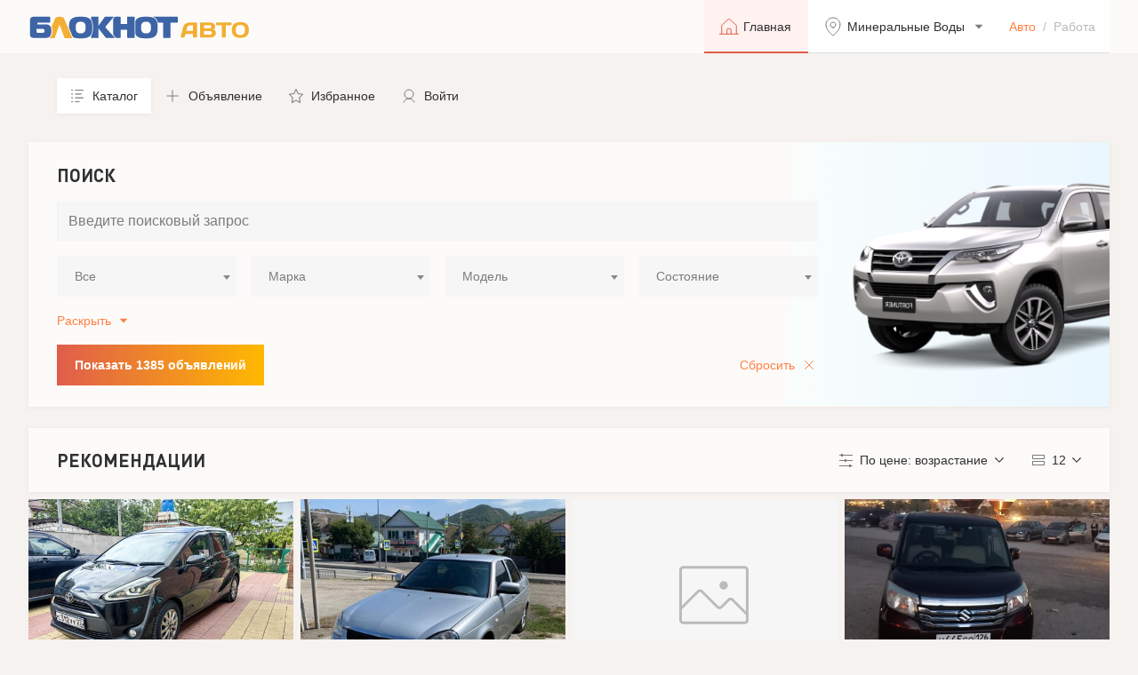

--- FILE ---
content_type: text/css
request_url: https://catalog.bloknot.ru/static/css/app.css?ver=1.4.8
body_size: 106341
content:
/*! normalize.css v8.0.1 | MIT License | github.com/necolas/normalize.css */

/* Document
   ========================================================================== */

/**
 * 1. Correct the line height in all browsers.
 * 2. Prevent adjustments of font size after orientation changes in iOS.
 */

html {
  scroll-behavior: smooth;
  line-height: 1.15; /* 1 */
  -webkit-text-size-adjust: 100%; /* 2 */
}

/* Sections
   ========================================================================== */

/**
 * Remove the margin in all browsers.
 */

body {
  margin: 0;
}

/**
 * Render the `main` element consistently in IE.
 */

main {
  display: block;
}

/**
 * Correct the font size and margin on `h1` elements within `section` and
 * `article` contexts in Chrome, Firefox, and Safari.
 */

h1 {
  font-size: 2em;
  margin: 0.67em 0;
}

/* Grouping content
   ========================================================================== */

/**
 * 1. Add the correct box sizing in Firefox.
 * 2. Show the overflow in Edge and IE.
 */

hr {
  box-sizing: content-box; /* 1 */
  height: 0; /* 1 */
  overflow: visible; /* 2 */
}

/**
 * 1. Correct the inheritance and scaling of font size in all browsers.
 * 2. Correct the odd `em` font sizing in all browsers.
 */

pre {
  font-family: monospace, monospace; /* 1 */
  font-size: 1em; /* 2 */
}

/* Text-level semantics
   ========================================================================== */

/**
 * Remove the gray background on active links in IE 10.
 */

a {
  background-color: transparent;
}

/**
 * 1. Remove the bottom border in Chrome 57-
 * 2. Add the correct text decoration in Chrome, Edge, IE, Opera, and Safari.
 */

abbr[title] {
  border-bottom: none; /* 1 */
  text-decoration: underline; /* 2 */
  text-decoration: underline dotted; /* 2 */
}

/**
 * Add the correct font weight in Chrome, Edge, and Safari.
 */

b,
strong {
  font-weight: bolder;
}

/**
 * 1. Correct the inheritance and scaling of font size in all browsers.
 * 2. Correct the odd `em` font sizing in all browsers.
 */

code,
kbd,
samp {
  font-family: monospace, monospace; /* 1 */
  font-size: 1em; /* 2 */
}

/**
 * Add the correct font size in all browsers.
 */

small {
  font-size: 80%;
}

/**
 * Prevent `sub` and `sup` elements from affecting the line height in
 * all browsers.
 */

sub,
sup {
  font-size: 75%;
  line-height: 0;
  position: relative;
  vertical-align: baseline;
}

sub {
  bottom: -0.25em;
}

sup {
  top: -0.5em;
}

/* Embedded content
   ========================================================================== */

/**
 * Remove the border on images inside links in IE 10.
 */

img {
  border-style: none;
}

/* Forms
   ========================================================================== */

/**
 * 1. Change the font styles in all browsers.
 * 2. Remove the margin in Firefox and Safari.
 */

button,
input,
optgroup,
select,
textarea {
  font-family: inherit; /* 1 */
  font-size: 100%; /* 1 */
  line-height: 1.15; /* 1 */
  margin: 0; /* 2 */
}

/**
 * Show the overflow in IE.
 * 1. Show the overflow in Edge.
 */

button,
input { /* 1 */
  overflow: visible;
}

/**
 * Remove the inheritance of text transform in Edge, Firefox, and IE.
 * 1. Remove the inheritance of text transform in Firefox.
 */

button,
select { /* 1 */
  text-transform: none;
}

/**
 * Correct the inability to style clickable types in iOS and Safari.
 */

button,
[type="button"],
[type="reset"],
[type="submit"] {
  -webkit-appearance: button;
}

/**
 * Remove the inner border and padding in Firefox.
 */

button::-moz-focus-inner,
[type="button"]::-moz-focus-inner,
[type="reset"]::-moz-focus-inner,
[type="submit"]::-moz-focus-inner {
  border-style: none;
  padding: 0;
}

/**
 * Restore the focus styles unset by the previous rule.
 */

button:-moz-focusring,
[type="button"]:-moz-focusring,
[type="reset"]:-moz-focusring,
[type="submit"]:-moz-focusring {
  outline: 1px dotted ButtonText;
}

/**
 * Correct the padding in Firefox.
 */

fieldset {
  padding: 0.35em 0.75em 0.625em;
}

/**
 * 1. Correct the text wrapping in Edge and IE.
 * 2. Correct the color inheritance from `fieldset` elements in IE.
 * 3. Remove the padding so developers are not caught out when they zero out
 *    `fieldset` elements in all browsers.
 */

legend {
  box-sizing: border-box; /* 1 */
  color: inherit; /* 2 */
  display: table; /* 1 */
  max-width: 100%; /* 1 */
  padding: 0; /* 3 */
  white-space: normal; /* 1 */
}

/**
 * Add the correct vertical alignment in Chrome, Firefox, and Opera.
 */

progress {
  vertical-align: baseline;
}

/**
 * Remove the default vertical scrollbar in IE 10+.
 */

textarea {
  overflow: auto;
}

/**
 * 1. Add the correct box sizing in IE 10.
 * 2. Remove the padding in IE 10.
 */

[type="checkbox"],
[type="radio"] {
  box-sizing: border-box; /* 1 */
  padding: 0; /* 2 */
}

/**
 * Correct the cursor style of increment and decrement buttons in Chrome.
 */

[type="number"]::-webkit-inner-spin-button,
[type="number"]::-webkit-outer-spin-button {
  height: auto;
}

/**
 * 1. Correct the odd appearance in Chrome and Safari.
 * 2. Correct the outline style in Safari.
 */

[type="search"] {
  -webkit-appearance: textfield; /* 1 */
  outline-offset: -2px; /* 2 */
}

/**
 * Remove the inner padding in Chrome and Safari on macOS.
 */

[type="search"]::-webkit-search-decoration {
  -webkit-appearance: none;
}

/**
 * 1. Correct the inability to style clickable types in iOS and Safari.
 * 2. Change font properties to `inherit` in Safari.
 */

::-webkit-file-upload-button {
  -webkit-appearance: button; /* 1 */
  font: inherit; /* 2 */
}

/* Interactive
   ========================================================================== */

/*
 * Add the correct display in Edge, IE 10+, and Firefox.
 */

details {
  display: block;
}

/*
 * Add the correct display in all browsers.
 */

summary {
  display: list-item;
}

/* Misc
   ========================================================================== */

/**
 * Add the correct display in IE 10+.
 */

template {
  display: none;
}

/**
 * Add the correct display in IE 10.
 */

[hidden] {
  display: none;
}
/* my custom styles */
*, ::before, ::after{
  box-sizing: border-box;
  -webkit-box-sizing: border-box;
}
a {
	text-decoration: none;
}
h1, h2, h3, h4, h5, h6, p{
	margin: 0;
}
ul {
	list-style: none;
	padding-left: 0;
	margin: 0;
}
img{
  display: block;
  max-width: 100%;
}
/* nice-select styles */
.nice-select {
  -webkit-tap-highlight-color: transparent;
  background-color: transparent;
  box-sizing: border-box;
  clear: both;
  cursor: pointer;
  display: block;
  float: left; 
  font-family: inherit;
  font-size: 14px;
  font-weight: normal;
  height: 48px;
  line-height: 40px;
  outline: none;
  padding-left: 18px;
  padding-right: 30px;
  position: relative;
  color: #303030;
  display: flex;
  align-items: center;
}
.nice-select:after {
  content: '';
  display: block;
  pointer-events: none;
  position: absolute;
  right: 12px;
  top: 50%;
  margin-top: -3px;
  width: 10px;
  height: 6px;
  background: url('../img/ic11.svg') no-repeat center;
}
.nice-select.open:after {
  -webkit-transform: rotate(180deg);
  -ms-transform: rotate(180deg);
  transform: rotate(180deg);
}
.nice-select.open .list {
  opacity: 1;
  pointer-events: auto;
  -webkit-transform: scale(1) translateY(0);
  -ms-transform: scale(1) translateY(0);
  transform: scale(1) translateY(0); 
}
.nice-select.disabled {
  border-color: #ededed;
  color: #999;
  pointer-events: none; 
}
.nice-select.disabled:after {
  border-color: #cccccc; 
}
.nice-select.wide {
  width: 100%;
}
.nice-select.wide .list {
  left: 0 !important;
  right: 0 !important;
}
.nice-select.right {
  float: right;
}
.nice-select.right .list {
  left: auto;
  right: 0;
}
.nice-select.small {
  font-size: 12px;
  height: 36px;
  line-height: 34px; 
}
.nice-select.small:after {
  height: 4px;
  width: 4px;
}
.nice-select.small .option {
  line-height: 34px;
  min-height: 34px;
}
.nice-select .list {
  background-color: #fff;
  box-sizing: border-box;
  opacity: 0;
  overflow: hidden;
  padding: 0;
  pointer-events: none;
  position: absolute;
  top: 100%;
  left: 0;
  -webkit-transform-origin: 50% 0;
  -ms-transform-origin: 50% 0;
  transform-origin: 50% 0;
  -webkit-transform: scale(0.75) translateY(-21px);
  -ms-transform: scale(0.75) translateY(-21px);
  transform: scale(0.75) translateY(-21px);
  -webkit-transition: all 0.2s cubic-bezier(0.5, 0, 0, 1.25), opacity 0.15s ease-out;
  transition: all 0.2s cubic-bezier(0.5, 0, 0, 1.25), opacity 0.15s ease-out;
  z-index: 9;
  color: #7C7C7C;
}
.nice-select .list:hover .option:not(:hover) {
  background-color: transparent !important;
}
.nice-select .option {
  box-shadow: inset 0px -1px 0px #DEDEDE;
  cursor: pointer;
  font-weight: 400;
  font-size: 14px;
  line-height: 22px;
  list-style: none;
  padding: 10px;
  outline: none;
  padding-left: 12px;
  padding-right: 12px;
  color: #7C7C7C;
  text-align: left;
  -webkit-transition: all 0.2s;
  transition: all 0.2s;
}
.nice-select .option.disabled {
  background-color: transparent;
  color: #999;
  cursor: default; 
}
.no-csspointerevents .nice-select .list {
  display: none; 
}
.no-csspointerevents .nice-select.open .list {
  display: block; 
}
/* layout, body, header, footer */
:root {
  --title-fz: 24px;
  --title-lh: 32px;
  --heading-fz: 16px;
  --heading-lh: 24px;
  --text-fz: 13px;
  --text-lh: 20px;
 }
 body{  
  font-family: Arial, sans-serif;
  line-height: 20px;
  font-size: 13px;
  background: #F5F2EF;
  color: #303030;
}
.mobile {
   display: none;
 }
 @media (min-width: 992px){
  :root {
    --title-fz: 28px;
    --title-lh: 38px;
    --heading-fz: 20px;
    --heading-lh: 26px;
    --text-fz: 16px;
    --text-lh: 24px;
  }
  body{
    line-height: 22px;
    font-size: 14px;
  }
 }

.wrapper{
  width: 100%;
  max-width: 450px;
  margin-left: auto;
  margin-right: auto;
  padding-left: 8px;
  padding-right: 8px;
}
.content{
  width: 100%;
}
.footer{
  width: 100%;
  background: #303030;
  color: #FFFFFF;
  font-weight: 400;
  font-size: 14px;
  line-height: 22px;
}
.footer .wrapper{
  padding: 32px 16px;
}
.footer__col1{
  margin-bottom: 24px;
}
.footer__logo{
  display: block;
  width: 164px;
  height: 24px;
  background: url('../img/hlogo.png') no-repeat center;
  background-size: contain;
  margin-bottom: 16px;
}
.footer__col2{
  color: #909090;
  margin-bottom: 24px;
}
.footer__col2 a {
  color: #fff;
}
.footer__col2 ul li {
  display: inline-block;
  width: 32%;
  text-align: center;
}
.footer__col3{
  display: flex;
  flex-wrap: wrap;
}
.footer__col3 p{
  display: block;
  width: 100%;
  margin-bottom: 8px;
}
.footer__link{
  display: block;
  margin-right: 19px;
  width: 48px;
  height: 48px;
}
.footer__link:last-child{
  margin-right: 0;
}
.vk{
  background: url('../img/VK.svg') no-repeat center;
  background-size: contain;
}
.wa{
  background: url('../img/WA.svg') no-repeat center;
  background-size: contain;
}
.tg{
  background: url('../img/TG.svg') no-repeat center;
  background-size: contain;
}
.ok{
  background: url('../img/OK.svg') no-repeat center;
  background-size: contain;
}
.zen{
  background: url('../img/YD.svg') no-repeat center;
  background-size: contain;
}
main{
  padding-top: 60px;
  min-height: calc(100vh - 192px);
}
.header{
  display: block;
  position: fixed;
  top: 0;
  left: 0;
  width: 100%;
  padding: 18px 8px;
  background: #FDFBF9;
  z-index: 10;
}
.header__logo{
  display: flex;
  align-items: center;
  min-width: 200px;
  height: 49px;
  padding-left: 121px;
  font-family: 'Days One';
  font-style: normal;
  font-weight: 400;
  font-size: 14px;
  line-height: 22px;
  letter-spacing: 0.02em;
  text-transform: uppercase;
  background: linear-gradient(180deg, #1A66BF 0%, #263A4E 100%, #18334E 100%);
  -webkit-background-clip: text;
  -webkit-text-fill-color: transparent;
  background-clip: text;
  text-fill-color: transparent;
  position: relative;
}
.header__logo::after{
  display: block;
  position: absolute;
  content: '';
  top: 0;
  left: 0;
  width: 225px;
  height: 100%;
  background: url('../img/flogo.png') no-repeat left center;
  background-size: contain;
}
.header__logo_work::after {
  background: url('../img/logo_work.svg') no-repeat left center;
  background-size: contain;
}
.header__logo_estate::after {
  background: url('../img/logo_estate.png') no-repeat left center;
}
.header__logo_auto::after {
  background: url('../img/logo_avto.svg') no-repeat left center;
  background-size: contain;
}
.header__toogle--work{
  height: auto;
  width: auto;
  border: 1px solid #D3D3D3;
  border-radius: 12px;
  display: flex;
}
.header__container--work{
  display: flex;
  gap: 16px;
  align-items: center;
}
.header__toogle{
  margin: 4px;
  padding: 10px 12px;
  border-radius: 8px;
  color: #000;
}
.active__toggle .filter--work {
  filter: invert(100%);
}
.header__toogle:hover{
  color: #000;
}
.active__toggle {
  background: linear-gradient(270deg, #FFB800 0%, #E05D4C 100%);
  color: #fff;
}
.active__toggle:hover {
  color: #fff;
}
.red_info {
  color: red;
  font-weight: bold;
  font-size: 16px;
  margin-bottom: 20px;
}
.header__toogle__phone--work{
  display: none;
}
@media (max-width: 992px){
  .header__nav {
    top: 66px !important;
  }
  .header {
    padding: 8px;
  }
  .cat-search {
    padding-bottom: 0;
  }
  .mobile {
    padding: 0 10px !important;
  }
  .header__link, .mobile {
    background: #F5F2EF !important;
  }
  .header__link_mobile::after{
    right: 45px !important;
    content: 'изменить';
    color: #FF8045;
    background: none !important;
  }
  .header__link_mobile.show::after {
    transform: none !important;
  }
  .mobile_filter_wrapper {
    display: none;
  }
  .filter__wrapper {
    position: relative;
  }
  .mobile-filter_h2 {
    margin-bottom:  16px !important;
  }
  .filter__wrapper h2 {
    margin-bottom: 0;
  }
  .mobile-filter__toogle {
    cursor: pointer;
    display: block;
    position: absolute;
    right: 20px;
    top: 20px;
    width: 20px;
    height: 20px;
    background: url(../img/ic11.svg) no-repeat center;
    background-size: 18px;
  }
  .mobile-filter__toogle_invert {
    transform: rotate(180deg);
  }
  /*.mobile {*/
  /*  background: #fff;*/
  /*  padding: 10px !important;*/
  /*}*/
  .header__toogle--work{
    display: none;
  }
  .header__toogle--work__mobile{
    display: block;
    z-index: 9;
    position: relative;
    /*padding: 10px 0;*/
    background: #fff;
    width: 100%;
  }
  .header__toogle {
    display: inline-block;
    width: 47%;
  }
  .header__toogle__phone--work{
    display: block;
    margin-top: 11px;
    padding: 4px;
    width: 100%;
    display: flex;
    border: 1px solid #D3D3D3;
    border-radius: 12px;
  }
  .header__toogle__phone--work .header__toogle {
    margin: 0;
    width: 50%;
    text-align: center;
    padding: 6px 12px;
  }

  .img--work {
    display: none;
  }
  .main--work{
    padding-top: 128px;
  }
}
@media (min-width: 1200px){
  #adfox_173858824220511463, #adfox_17385883322381463 {
    display: none
  }
  .header__toogle--work__mobile {
    display: none;
  }
  .header__logo{
    display: flex;
    align-items: center;
    min-width: 200px;
    height: 49px;
    padding-left: 188px;
    font-family: 'Days One';
    font-style: normal;
    font-weight: 400;
    font-size: 20px;
    line-height: 24px;
    letter-spacing: 0.02em;
    text-transform: uppercase;
    background: linear-gradient(180deg, #1A66BF 0%, #263A4E 100%, #18334E 100%);
    -webkit-background-clip: text;
    -webkit-text-fill-color: transparent;
    background-clip: text;
    text-fill-color: transparent;
    position: relative;
  }
  .header__logo::after{
    display: block;
    position: absolute;
    content: '';
    top: 0;
    left: 0;
    width: 200px;
    height: 100%;
    background: url('../img/flogo.png') no-repeat left center;
    background-size: contain;
  }
  .header__logo_work::after {
    background: url('../img/logo_work.svg') no-repeat left center;
    background-size: contain;
  }
  .header__logo_estate::after {
    background: url('../img/logo_estate.png') no-repeat left center;
  }
  .header__logo_auto::after {
    background: url('../img/logo_avto.svg') no-repeat left center;
    background-size: contain;
  }
}
.header__breadcrumbs{
  display: flex;
  flex-wrap: wrap;
  padding-right: 8px;
  padding-left: 4px;
  padding-top: 19px;
  padding-bottom: 19px;
  background: #fff;
  box-shadow: inset 0px -1px 0px #DEDEDE;
}
.header__breadcrumbs li a{
  display: block;
  position: relative;
  padding-right: 8px;
  padding-left: 12px;
  color: #BBBBBB;
}
.header__breadcrumbs li a.header__breadcrumbs__active {
  color: #FF8045 !important;
}
.header__breadcrumbs li span, .header__breadcrumbs li:last-child a{
  display: block;
  position: relative;
  padding-right: 8px;
  padding-left: 12px;
  color: #BBBBBB;
}
.header__breadcrumbs li span::after, .header__breadcrumbs li:last-child a::after{
  position: absolute;
  content: '/';
  font-family: 'Arial';
  font-style: normal;
  font-weight: 400;
  font-size: 14px;
  line-height: 22px;
  color: #BBBBBB;
  top: 50%;
  transform: translateY(-50%);
  left: 0;
}
.header__breadcrumbs li a::after{
  position: absolute;
  content: '/';
  font-family: 'Arial';
  font-style: normal;
  font-weight: 400;
  font-size: 14px;
  line-height: 22px;
  color: #FF8045;
  top: 50%;
  transform: translateY(-50%);
  left: 0;
}
.header__breadcrumbs li:first-child a::after{
  display: none;
}
.header__nav{
  display: none;
  width: 100%;
  height: calc(100% - 60px);
  height: -webkit-calc(100% - 60px);
  position: fixed;
  z-index: 10;
  top: 85px;
  left: 0;
  background: rgba(16, 33, 48, 0.3);
  -webkit-backdrop-filter: blur(1.5px);
  backdrop-filter: blur(1.5px);
  font-size: 14px;
  line-height: 22px;
  color: #303030;
}
.header .wrapper{
  display: flex;
  flex-wrap: wrap;
  align-items: center;
  justify-content: space-between;
}
.burger{
  display: block;
  border: 0;
  width: 24px;
  height: 24px;
  background: url('../img/burger.svg') no-repeat center;
}
.mobile-city-search {
  width: 100%;
}
.mobile-city-search > .header__link {
  box-shadow: none;
}
.header__link{
  display: block;
  width: 100%;
  background: #FFFFFF;
  box-shadow: inset 1px 0px 0px #DEDEDE;
  color: #303030;
  padding: 19px 19px 19px 48px;
  position: relative;
  border: 0;
  text-align: left;  
}
.header__link svg{
  display: block;
  stroke: #7C7C7C;
  position: absolute;
  top: 50%;
  -webkit-transform: translateY(-50%);
  -ms-transform: translateY(-50%);
  transform: translateY(-50%);
  left: 16px;
}
.header__link.active, .header__link.show{
  background: #FFF2F0;
  box-shadow: inset 2px 0px 0px #E05D4C;
}
.header__link.active svg , .header__link.show svg{
  stroke:#E05D4C;
}
.header__link::after{
  display: block;
  position: absolute;
  margin: 0;
  border: 0;
  width: 12px;
  height: 12px;
  background: url('../img/ic3.svg') no-repeat center;
  right: 24px;
  top: 50%;
  margin-top: -6px;
}
.header__link.show::after{
  transform: rotate(180deg);
}
.dropdown-menu.show{
  width: 100%;
  border: 0;  
  border-radius: 0;
  padding: 0;
}
.city-search{
  display: flex;
  flex-wrap: wrap;
  align-items: center;
  background: #FFFFFF;
  border: 1px solid #E05D4C;
  position: relative;
}
.city-search input{
  appearance: none;
  -webkit-appearance: none;
  display: block;
  width: 100%;
  background: #FFFFFF;
  border: 0;
  font-size: 14px;
  line-height: 22px;
  color: #303030;
  padding-left: 36px;
  padding-right: 20px;
  height: 44px;
  outline: none;
}
.city-search button{
  display: block;
  position: absolute;
  top: 50%;
  -webkit-transform: translateY(-50%);
  -ms-transform: translateY(-50%);
  transform: translateY(-50%);
  left: 3px;
  width: 32px;
  height: 32px;
  background: url('../img/ic5.svg') no-repeat center;
  border: 0;
}
.city-search input::-webkit-input-placeholder{
  color: #7C7C7C;
}
.city-search input::-moz-placeholder{
  color: #7C7C7C;
}
.city-search input:-ms-input-placeholder{
  color: #7C7C7C;
}
.city-search input::-ms-input-placeholder{
  color: #7C7C7C;
}
.city-search input::placeholder{
  color: #7C7C7C;
}
.city{
  max-height: 400px;
  overflow-y: auto;
  box-shadow: 0px 4px 12px rgba(0, 0, 0, 0.1);
}
.city, .city li{
  display: block;
  width: 100%;
}
.city a{
  display: block;
  width: 100%;
  padding: 10px;
  font-size: 14px;
  line-height: 22px;
  color: #303030;
}
.cat-nav{
  display: flex;
  flex-wrap: nowrap;
  order: 1;
  width: 100%;
}
.cat-nav a{
  display: block;
  width: 25%;
  height: 62px;
  padding: 13px 0 8px 0;
  box-shadow: inset 0px -1px 0px #DEDEDE;
}
.cat-nav a span{
  display: block;
  text-align: center;
  color: #303030;
  margin-top: 6px;
}
.cat-nav a svg{
  display: block;
  fill: #7C7C7C;
  margin-left: auto;
  margin-right: auto;
}
.cat-nav a:last-child svg{
  fill: none;
  stroke: #7C7C7C;
}
.cat-nav a.active:last-child{
  stroke: #E05D4C;
}
.cat-nav a.active svg{
  fill: #E05D4C;
}
.cat-nav a.active:last-child svg{
  stroke: #E05D4C;
}
.cat-nav a.active{
  box-shadow: inset 0px -2px 0px #E05D4C;
}
.cat-search{
  order: 2;
  display: flex;
  flex-wrap: wrap;
  justify-content: space-between;
  width: 100%;
  padding: 16px 8px;
}
.cat-search__desktop{
  display: none;
}

.page-nav .wrapper{
  display: flex;
  flex-wrap: wrap;
  padding-left: 0;
  padding-right: 0;
}

h1{
  font-size: var(--title-fz);
  line-height: var(--title-lh);
  font-family: 'DIN Pro', sans-serif;
  font-weight: 700;
  text-transform: uppercase;
}
h2{
  font-size: var(--heading-fz);
  line-height: var(--heading-lh);
  font-family: 'DIN Pro', sans-serif;
  font-weight: 700;
  text-transform: uppercase;
}
.cat_search-container{
  display: none;
  width: 100%;
  height: 100vh;
  position: fixed;
  z-index: 12;
  top: 0;
  left: 0;
  font-size: 14px;
  line-height: 22px;
  color: #303030;
  background: rgba(16, 33, 48, 0.3);
  -webkit-backdrop-filter: blur(1.5px);
  backdrop-filter: blur(1.5px);
}

.mobile-search{
  padding-left: 24px;
  display: block;
  color: #7C7C7C;
  border: 0;
  padding-right: 0;
  background: url('../img/ic5.svg') no-repeat left center;
}
.cat-search__form{
  display: block;
  margin-left: 8px;
  margin-right: 8px;
  background: #FFFFFF;
  margin-top: 122px;
  box-shadow: inset 0px -1px 0px #DEDEDE;
}

.cat-search__autocomplete{
  display: none;
  background: #FDFBF9;
  margin-left: 8px;
  margin-right: 8px;
}
.cross{
  display: block;
  position: absolute;
  top: 30px;
  right: 0;
  width: 55px;
  height: 40px;
  background: url('../img/cross.svg') no-repeat center;
  z-index: 13;
  border: 0;
}
.cat-search__form{
  display: block;
  position: relative;
  border-bottom: 1px solid #DEDEDE;
}

.cat-search__form input{
  appearance: none;
  -webkit-appearance: none;
  display: block;
  width: 100%;
  background: #FFFFFF;
  border: 0;
  font-size: 14px;
  line-height: 22px;
  color: #303030;
  padding-left: 36px;
  padding-right: 20px;
  height: 40px;
  outline: none;
}
.cat-search__form button {
  display: block;
  position: absolute;
  top: 50%;
  -webkit-transform: translateY(-50%);
  -ms-transform: translateY(-50%);
  transform: translateY(-50%);
  left: 3px;
  width: 32px;
  height: 32px;
  background: url('../img/ic5.svg') no-repeat center;
  border: 0;
}

.cat-search__form input::-webkit-input-placeholder{
  color: #7C7C7C;
}
.cat-search__form input::-moz-placeholder{
  color: #7C7C7C;
}
.cat-search__form input:-ms-input-placeholder{
  color: #7C7C7C;
}
.cat-search__form input::-ms-input-placeholder{
  color: #7C7C7C;
}
.cat-search__form input::placeholder{
  color: #7C7C7C;
}

.cat-search__autocomplete li{
  display: block;
  width: 100%;
  background: #FDFBF9 url('../img/arr.svg') no-repeat right 30px center;
  box-shadow: inset 0px -1px 0px #DEDEDE;
  padding: 14px 50px 14px 16px;
  font-size: 14px;
  line-height: 22px;
}

.cat-search__autocomplete li a{
  display: block;
  color: #303030; 
}
.links{
  display: flex;
  flex-wrap: wrap;
}

.cat-search__autocomplete li .links a{
  margin-top: 4px;
  font-size: 12px;
  line-height: 18px;
  color: #7C7C7C;
  margin-right: 10px;
  position: relative;
}
.cat-search__autocomplete li .links a::after{
  display: block;
  position: absolute;
  content: "/";
  font-size: 12px;
  line-height: 18px;
  color: #7C7C7C;
  top: 0;
  right: -7px;
}
.cat-search__autocomplete li .links a:last-child{
  margin-right: 0;
}
.cat-search__autocomplete li .links a:last-child::after{
  display: none;
}
.sort__left{
  display: flex;
  flex-wrap: wrap;
  background: #FDFBF9;
  box-shadow: inset 0px -1px 0px #DEDEDE;
}
.sort__left p{
  display: none;
}
.sort__checkbox-wrap{
  display: block;
  position: relative;
  width: 100px;
  padding: 16px 12px;
}
.sort__checkbox-wrap input{
  position: absolute;
  top: 0;
  left: 0;
  z-index: -1;
  opacity: 0;
}
.sort__checkbox-wrap label{
  padding-left: 24px;
  color: #303030;
  position: relative;
  display: block;
  cursor: pointer;
}
.sort__checkbox-wrap label::before{
  position: absolute;
  content: '';
  top: 50%;
  -webkit-transform: translateY(-50%);
  -ms-transform: translateY(-50%);
  transform: translateY(-50%);
  left: 0;
  border: 1px solid #D3D3D3;
  width: 16px;
  height: 16px;
  z-index: 1;
}
.sort__checkbox-wrap label::after{
  position: absolute;
  content: '';
  top: 50%;
  -webkit-transform: translateY(-50%);
  -ms-transform: translateY(-50%);
  transform: translateY(-50%);
  left: 4px;
  width: 8px;
  height: 8px;
  background: #303030;
  z-index: 2;
  opacity: 0;
}
.sort__checkbox-wrap input:checked + label:after{
  opacity: 1;
}
.sort__right{
  display: flex;
  flex-wrap: wrap;
  align-items: center;
  justify-content: space-between;
  width: 100%;
  background: #FDFBF9;
}
.sort__type-select{
  display: block;
}
.sort__type-select select{
  display: none;
}
.sort__post-select{
  padding-right: 12px;
}
.sort__type-select .nice-select{
  width: auto;
  padding-left: 23px;
  margin-left: 12px;
  background: url('../img/ic10.svg') no-repeat left center;
} 
.sort__type-select .current, .sort__post-select .current{
  display: block;
  line-height: 1.2;
  color: #303030;
}
.sort__type-select .nice-select .list, .sort__post-select .nice-select .list{
  width: 100%;
}
.sort__post-select .nice-select{
  width: 55px;
  padding-left: 22px;
  padding-right: 0;
  background: url('../img/ic12.svg') no-repeat left center;
}
.sort__post-select .nice-select:after{
  right: 0;
}
.sort{
  display: block;
  width: 100%;
  margin-bottom: 8px;
}
.post{
  display: block;
  width: 100%;
  background: #FFFFFF;
  box-shadow: 0px 1px 4px #EDE5DE;
  min-height: 248px;
  position: relative;
  padding-bottom: 40px;
}
.pic{
  display: block;
  position: relative;
  width: 100%;
  height: 120px;
}
.pic::after{
  position: absolute;
  content: '';
  top: 0;
  left: 0;
  width: 100%;
  height: 64px;
  background: linear-gradient(180deg, rgba(0, 0, 0, 0.4) 0%, rgba(0, 0, 0, 0) 100%);
}
.pic img{
  display: block;
  width: 100%;
  max-width: 100%;
  height: 100%;
  object-fit: cover;
}
.star{
  display: block;
  position: absolute;
  width: 16px;
  height: 16px;
  top: 12px;
  left: 12px;
  cursor: pointer;
  background: url('../img/star.svg') no-repeat center;
  z-index: 2;
}
.star--full{
  background: url('../img/star-full.svg') no-repeat center;
}
.visited{
  display: block;
  position: absolute;
  width: 16px;
  height: 16px;
  top: 12px;
  right: 12px;
  cursor: pointer;
  font-size: 0;
  background: url('../img/tick.svg') no-repeat center;
  z-index: 2;
}
.seen{
  display: block;
  position: absolute;
  font-family: 'Arial';
  font-style: normal;
  font-weight: 400;
  font-size: 12px;
  line-height: 14px;
  color: #FFFFFF;
  top: 0;
  right: 0;
  z-index: 2;
  background: rgba(0, 0, 0, 0.3);
  backdrop-filter: blur(2px);
  border-radius: 0px 0px 0px 8px;
  padding: 6px 10px;
}
.price{
  display: block;
  position: absolute;
  left: 0;
  bottom: 0;
  width: 100%;
  font-family: 'DIN Pro', sans-serif;
  font-weight: 700;
  padding: 0 16px 16px 16px;
  z-index: 2;
}
.new-price{
  color: #303030;
  font-size: var(--heading-fz);
  line-height: var(--heading-lh);
}
.old-price{
  color: #7C7C7C;
  padding-left: 8px;
  text-decoration: line-through;
}
.txt{
  padding: 16px 16px 0 16px;
  color: #303030;
  max-height: 76px;
  overflow: hidden;
  line-height: 20px;
}
.pagination{
  display: flex;
  flex-wrap: wrap;
  align-items: center;
  justify-content: center;
  width: 100%;
  position: relative;
  padding-left: 40px;
  padding-right: 40px;
  padding-top: 16px;
  padding-bottom: 16px;
}
.pagination a{
  display: flex;
  flex-wrap: wrap;
  align-items: center;
  justify-content: center;
  width: 40px;
  height: 40px;
  background: transparent;
  color: #7C7C7C;
  font-size: 14px;
  line-height: 22px;
}
.pagination a.prev{
  position: absolute;
  top: 16px;
  left: 0;
  background: url('../img/prev.svg') no-repeat center;
}
.pagination a.next{
  position: absolute;
  top: 16px;
  right: 0;
  background: url('../img/next.svg') no-repeat center;
}
.pagination a.active{
  background: #7C7C7C;
  color: #FFFFFF;
}
footer{
  margin-top: 8px;
}
.dots{
  display: none;
}
.header__link:hover{
  color: #303030;
}
.flag{
  display: inline-block;
  vertical-align: top;
  position: absolute;
  left: 12px;
  bottom: 12px;
  font-weight: 700;
  font-size: 14px;
  line-height: 22px;
  color: #FFFFFF;
  background: linear-gradient(270deg, #FFB800 0%, #E05D4C 100%);
  padding: 1px 8px;
}
@media (min-width: 992px){
  footer{
    margin-top: 18px;
  }
  .wrapper{
    max-width: 900px;
  }
  .cat-nav{
    margin: 0;
  }
  .burger{
    display: none;
  }
  .header__container__phone--work {
    display: none;
  }
  .mobile-city-search{
    display: none;
  }
  .header__nav{
    display: flex;
    align-items: center;
    position: relative;
    top: auto;
    left: auto;
    width: auto;
  }
  .header__nav{
    background: transparent;
    -webkit-backdrop-filter: none;
    backdrop-filter: none;
  }
  .header__link{
    width: auto;
    box-shadow: inset 0px -1px 0px #DEDEDE;
  }
  .header__link.active, .header__link.show {
    box-shadow: inset 0px -2px 0px #E05D4C;
  }
  .header__link{
    height: 60px;
  }
  .dropdown .header__link{
    width: auto;
    padding-right: 34px;
  }
  .header__link::after{
    right: 12px;
  }
  .header__dropdown-menu.show{
    right: 0 !important;
    left: auto !important;
    width: 360px;
    height: 256px;
  }
  .city {
    max-height: 210px;
  }
  .header{
    padding-top: 0;
    padding-bottom: 0;
  }
  .pic{
    height: 216px;
  }
  .post{
    min-height: 362px;
  }
  .mobile-search{
    display: none;
  }
  .cat-search{
    order: 1;
    width: 100%;
    flex-grow: 1;
    padding-left: 0;
    padding-right: 0;
  }
  .cat-nav{
    order: 2;
    width: auto;    
    justify-content: flex-end;
    margin-bottom: 16px;
  }
  .header__nav .header__link:first-child{
    padding-left: 44px;
  }
  .cat_search-container {
    display: block;
    width: auto;
    flex-grow: 1;
    height: auto;
    position: relative;
    z-index: 3;
    top: auto;
    left: auto;
    background: transparent;
    -webkit-backdrop-filter: none;
    backdrop-filter: none;
    margin-left: 24px;
  }
  .cat-search__wrap{
    display: flex;
    justify-content: space-between;
    width: 100%;
  }
  .cat-search__form{
    margin-top: 0;
  }
  .cat-search__autocomplete{
    position: absolute;
    top: 42px;
    left: 0;
    margin: 0;
    width: 500px;
    z-index: 1;
  }
  .cat-search__form{
    margin-right: 0;
    margin-left: auto;
  }
  .cat-search__autocomplete{
    max-height: 216px;
    overflow-y: auto;
  }
  .cross{
    display: none;
  }
  .cat-search__form{
    background: #FFFFFF;
    border: 1px solid #D3D3D3;
  }
  .cat-nav a{
    box-shadow: none;
    display: flex;
    flex-wrap: wrap;
    align-items: center;
    padding: 9px 15px;
    height: 40px;
    width: auto;
  }
  .cat-nav a.active {
    background: #FFFFFF;
    box-shadow: 0px 1px 4px #EDE5DE;
  }
  .cat-nav a span{
    margin-top: 0;
    margin-left: 9px;
  }
  .cat-nav a.active svg {
    fill: #7C7C7C;
  }
  .cat-nav a.active:last-child svg{
    stroke: #7C7C7C;
  }
  .page-nav .wrapper{
    align-items: center;
    padding-left: 8px;
    padding-right: 8px;
  }
  .sort__left{
    box-shadow: none;
    width: 50%;
    align-items: center;
  }
  .sort__right{
    width: 50%;
    justify-content: flex-end;
  }
  .sort__wrapper{
    display: flex;
    flex-wrap: wrap;
    align-items: center;
    background: #FDFBF9;
    box-shadow: 0px 1px 4px #EDE5DE;
    padding-top: 12px;
    padding-bottom: 12px;
    padding-left: 20px;
    padding-right: 20px;
  }
  .sort__checkbox-wrap{
    width: 77px;
    margin-left: 16px;
  }
  .sort__left p{
    display: block;
  }
  .sort__checkbox-wrap{
    padding: 0;
  }
  .sort__type-select{
    margin-right: 20px;
  }
  .sort__checkbox-wrap label::before{
    background: #FFFFFF;
  }
  .sort__checkbox-wrap label::after{
    transition: opacity 0.3s ease;
  }
  .txt {
    padding: 28px 32px 0 32px;
    line-height: 22px;
    max-height: 98px;
  }
  .price{
    display: flex;
    align-items: center;
    padding: 0 32px 28px 32px;
  }
  .pagination{
    max-width: 900px;
    margin-left: auto;
    margin-right: auto;
    padding-top: 32px;
    padding-bottom: 32px;
  }
  .pagination a{
    margin-left: 4px;
    margin-right: 4px;
  }
  .pagination a.next, .pagination a.prev{
    top: 50%;
    margin-top: -20px;
    margin-left: 0;
    margin-right: 0;
  }  
  ::-webkit-scrollbar{
    width: 4px;
  }
  ::-webkit-scrollbar-track{
    background: transparent;
    border-radius: 2px;
    box-shadow: none;
  }
  ::-webkit-scrollbar-thumb{
    background: #7C7C7C;
    border-radius: 2px;
    outline: none;
  }
  .footer__col3{
    width: 250px;
  }
  .footer__col1{
    margin-bottom: 0;
    width: 164px;
  }
  .footer__col2{
    margin-bottom: 0;
    width: 52%;
    padding-left: 32px;
    padding-right: 32px;
  }
  .footer .wrapper{
    display: flex;
    flex-wrap: wrap;  
    align-items: center;
    justify-content: space-between;
    padding-left: 0;
    padding-right: 0;
  }
  .visited{
    font-weight: 700;
    font-size: 12px;
    line-height: 18px;
    color: #FFFFFF;
    width: auto;
    height: auto;
    display: inline-block;
    vertical-align: top;
    top: 11px;
    right: 12px;
    padding-left: 20px;
    background: url('../img/tick.svg') no-repeat left center;
  }
  .post::after{
    position: absolute;
    content: '';
    top: 0;
    left: 0;
    width: 100%;
    height: 100%;
    transition: opacity 0.3s ease;    
    border: 4px solid;
    border-image-slice: 1;
    border-image-source: linear-gradient(360deg, #E05D4C 0%, #FFB800 23.44%, #E05D4C 47.4%, #FFB800 68.23%, #E05D4C 100%);
    z-index: 0;
    opacity: 0;
    clip-path: polygon(0% 0%, 0% 100%, 5% 100%, 5% 5%, 95% 5%, 95% 95%, 5% 95%, 0 100%, 100% 100%, 100% 0%);
  }
  .post:hover::after{
    opacity: 1;
  }
  .dots{
    display: block;
    width: 14px;
    height: 22px;
    background: url('../img/dots.svg') no-repeat center;
    cursor: pointer;
    margin-left: auto;
  }
  .cat-search__autocomplete li{
    box-shadow: inset 0px -1px 0px #dedede;
  }
}
@media (min-width: 1200px){
  .wrapper{
    max-width: 1232px;
  }
  .pagination {
    max-width: 1232px;
  }
  .page-nav{
    padding-top: 12px;
  }
  .cat-search__wrap{
    width: auto;
    flex-grow: 1;
  }
  .cat-search{
    width: auto;
    justify-content: right;
  }
  .cat-nav{
    margin-bottom: 0;
    margin-left: 32px;
  }
  .footer__col2{
    padding-left: 0;
    padding-right: 0;
  }
  .footer__col2 ul li:last-child {
    text-align: left;
  }
}

/* каталог */

.content-tabs{
  background: #FDFBF9;
  box-shadow: 0px 1px 4px #EDE5DE;
}
.nav-item{
  width: 50%;
}
.nav-link{
  display: block;
  width: 100%;
  text-align: center;
  font-weight: 700;
  font-size: var(--heading-fz);
  line-height: var(--heading-lh);
  color: #7C7C7C;
  border-top: 0;
  border-left: 0;
  border-right: 0;
  border-bottom: 2px solid transparent;
  font-family: 'DIN Pro', sans-serif;
  text-transform: uppercase;
  padding-bottom: 10px;
  padding-top: 12px;
  background: #FDFBF9;
}
.nav-link.active{
  color: #303030;
  border-bottom: 2px solid #E05D4C;
}
.tab-content{
  margin-top: 8px;
  background: #FFFFFF;
}
.content__item{
  padding: 24px;
  box-shadow: inset 0px -1px 0px #DEDEDE;
}
.content__title{
  display: flex;
  justify-content: space-between;
  color: #303030;
  font-weight: 700;
  font-size: 13px;
  line-height: 20px;
  font-family: 'DIN Pro', sans-serif;
  text-transform: uppercase;
  margin-bottom: 16px;
}
.content__title span:nth-child(2){
  color: #7C7C7C;
}
.content__link{
  margin-bottom: 8px;
  color: #303030;
  display: block;
}
.content__link:last-child{
  margin-bottom: 0;
}
@media (min-width: 992px){
  .content__item{
    box-shadow: none;
    width: 33%;
  }
  .content__title{
    justify-content: flex-start;
    font-size: 16px;
    line-height: 24px;
  }
  .content__title span:nth-child(2){
    margin-left: 5px;
  }
  .content__wrap{
    display: flex;
    flex-wrap: wrap;
  }
  .nav-item{
    width: auto;
    margin-right: 32px;
  }
  .content-tabs{
    padding-left: 24px;
  }
}

@media (min-width: 1200px){
  .content__wrap{
    padding: 16px 32px;
  }
  .content__item{
    width: 25%;
    padding: 16px 0;
  }
  .content-tabs{
    padding-left: 32px;
  }
}
/* избранное */
.sort__wrapper--fav{
  display: flex;
  flex-wrap: wrap;
  justify-content: space-between;
  background: #FDFBF9;
  box-shadow: 0px 1px 4px #EDE5DE;
}
.sort__left--fav{
  box-shadow: none;
}
.sort__right--fav{
  width: auto;
}
.sort__reset{
  display: block;
  font-weight: 400;
  font-size: 13px;
  line-height: 20px;
  color: #303030;
  border: 0;
  padding-left: 24px;
  padding-right: 12px;
  background: url('../img/trash.svg') no-repeat left center;
}
.posts .col-6{
  position: relative;
}
.posts .col-6::after{
  position: absolute;
  content: '';
  width: calc(100% - 8px);
  height: 100%;
  top: 0;
  left: 4px;
  background: #FDFBF9;
  z-index: -1;
} 

/* detail page */
.detail-slider{
  width: 100%;
}
.content__right{
  width: 100%;
}
.product{
  display: block;
  position: relative;
  width: 100%;
  height: 230px;
}
.product__img{
  display: block;
  width: 100%;
  position: relative;
  height: 100%;
}
.product__img:after{
  position: absolute;
  content: '';
  top: 0;
  left: 0;
  width: 100%;
  height: 120px;
  background: linear-gradient(180deg, rgba(0, 0, 0, 0.4) 0%, rgba(0, 0, 0, 0) 100%);
  z-index: 0;
}
.product__img img{
  display: block;
  width: 100%;
  max-width: 100%;
  height: 100%;
  object-fit: contain;
}
.cat-search--detail{
  display: none;
}
.content__detail{
  margin-top: 8px;
}
.product__btn{
  display: flex;
  flex-wrap: wrap;
  align-items: center;
  position: absolute;
  z-index: 1;
  top: 12px;
  left: 12px;
  font-weight: 700;
  font-size: 12px;
  line-height: 18px;
  color: #FFFFFF;
  cursor: pointer;
}
.product__btn .star{
  position: relative;
  top: auto;
  left: auto;
  margin-right: 8px;
}
.product__share{
  display: flex;
  flex-wrap: wrap;
  align-items: center;
  position: absolute;
  z-index: 1;
  top: 12px;
  right: 12px;
  font-weight: 700;
  font-size: 12px;
  line-height: 18px;
  color: #FFFFFF;
  cursor: pointer;
  padding-left: 22px;
  background: url('../img/share.svg') no-repeat left center;
}
.detail-slider .swiper-pagination{
  display: inline-block;
  vertical-align: top;
  font-weight: 700;
  font-size: 12px;
  line-height: 18px;
  color: #FFFFFF;
  bottom: 20px;
  left: 50%;
  transform: translateX(-50%);
  padding: 3px 12px;
  background: rgba(0, 0, 0, 0.6);
  width: auto;
} 
.detail-slider .swiper-button-next{
  width: 40px;
  height: 40px;
  margin-top: 0;
  right: 12px;
  bottom: 12px;
  top: auto;
  background: rgba(0, 0, 0, 0.6) url('../img/slider-arr2.svg') no-repeat center;
} 
.detail-slider .swiper-button-prev{
  width: 40px;
  height: 40px;
  margin-top: 0;
  left: 12px;
  bottom: 12px;
  top: auto;
  background: rgba(0, 0, 0, 0.6) url('../img/slider-arr1.svg') no-repeat center;
}
.detail-slider .swiper-button-next:after, .detail-slider .swiper-button-prev:after{
  display: none;
}
.mobile-btn-back{
  display: flex;
  flex-wrap: wrap;
  justify-content: center;
  align-items: center;
  position: absolute;
  top: 50%;
  margin-top: -20px;
  left: 0;
  width: 32px;
  height: 40px;
  z-index: 11;
  background: linear-gradient(270deg, #FFB800 0%, #E05D4C 100%);
}
.content__left{  
  background: #FDFBF9;
}
.content__main{
  background: #fff;
  padding: 24px;
}
.content__txt h1{
  margin-bottom: 12px;
}
.content__desc{
  display: block;
}
.content__row{
  display: flex;
  align-items: center;
  flex-wrap: wrap;
  padding: 10px 24px;
  background: #FDFBF9;
  box-shadow: inset 0px 1px 0px #DEDEDE;
}
.content__row:last-child{
  border-bottom: 1px solid #ede5de;
}
.content__row p{
  width: 50%;
}
.content__row p:nth-child(2){
  text-align: right;
  font-weight: 700;
}
.content__block{
  background: #FFFFFF;
  margin-top: 8px;
}
.content__price-wrap{
  display: flex;
  flex-wrap: wrap;
  align-items: center;
  justify-content: space-between;  
  padding: 16px 0;
  box-shadow: inset 0px -1px 0px #DEDEDE;
  background: #FFFFFF;
}
.content__price{
  display: flex;
  align-items: center;
  font-family: 'DIN Pro', sans-serif;
  font-weight: 700;
  padding-left: 24px;
}
.content__price .new-price{
  font-size: var(--title-fz);
  line-height: var(--title-lh);
}
.discount{
  display: inline-block;
  vertical-align: top;
  margin-right: 24px;
  background: linear-gradient(270deg, #FFB800 0%, #E05D4C 100%);
  font-weight: 700;
  font-size: 13px;
  line-height: 20px;
  padding: 0 8px;
  color: #FFFFFF;
}
.content__info{
  padding: 16px;
  background: #FFFFFF;
  box-shadow: inset 0px -1px 0px #DEDEDE;
}
.content__address{
  display: block;
  background: url('../img/pin.svg') no-repeat left 3px center;
  padding-left: 32px;
}
.content__address p{
  display: block;
  font-weight: 400;
  font-size: 14px;
  line-height: 22px;
  color: #303030;
}
.content__address p:nth-child(2){
  color: #7C7C7C;  
  margin-left: 4px;
}
.content__time{
  display: flex;
  flex-wrap: wrap;
  align-items: center;
  margin-top: 5px;
  background: url('../img/clock.svg') no-repeat left 3px center;
  padding-left: 32px;
}
.content__time p{
  font-weight: 400;
  font-size: 14px;
  line-height: 22px;
  color: #303030;
}
.content__time p:nth-child(2){
  color: #7C7C7C;
  margin-left: 4px;
}
.content__btns{
  display: flex;
  flex-wrap: wrap;
  align-items: center;
  padding: 16px;
}
.call{
  display: flex;
  align-items: center;
  /*justify-content: center;*/
  /*width: 150px;*/
  height: 40px;
  background: linear-gradient(270deg, #FFB800 0%, #E05D4C 100%);
  font-weight: 700;
  font-size: 14px;
  line-height: 22px;
  color: #FFFFFF;
  padding: 9px 20px 9px 44px;
  position: relative;
  margin-right: 20px;
  /*text-align: center;*/
}
.call:hover{
  color: #fff;
}
.call img {
    display: inline;
    vertical-align: top;
    padding-top: 2px;
}
.call::after{
  position: absolute;
  content: '';
  top: 50%;
  margin-top: -8px;
  left: 22px;
  width: 16px;
  height: 16px;
  background: url('../img/ph.svg') no-repeat center;
}
.social{
  display: block;
  width: 32px;
  height: 32px;
  margin-right: 8px;
} 
.social:last-child{
  margin-right: 0;
}
.social--0{
  background: url('../img/s1.svg') no-repeat center;
}
.social--1{
  background: url('../img/s2.svg') no-repeat center;
}
.social--2{
  background: url('../img/s3.svg') no-repeat center;
}
.social--3{
  background: url('../img/s4.svg') no-repeat center;
}
.author{
  display: flex;
  flex-wrap: wrap;
  align-items: center;  
  justify-content: space-between;
  background: #FFFFFF;
  box-shadow: inset 0px -1px 0px #DEDEDE;
  padding: 16px;
}
.author__left{
  position: relative;
  padding-left: 60px;
}
.author__pic{
  display: block;
  width: 48px;
  height: 48px; 
  overflow: hidden;
  position: absolute;
  top: 50%;
  margin-top: -24px;
  left: 0;
}
.author__pic img{
  display: block;
  border: 1px solid #7C7C7C;
  border-radius: 24px;
  width: 100%;
  max-width: 100%;
  height: 100%;
  object-fit: cover;
}
.author__name{
  display: block;
}
.author__name p{
  display: block;
  margin-right: 8px;
  font-weight: 700;
  font-size: 14px;
  line-height: 22px;
  color: #303030;
}
.author__name a{
  display: block;
  width: 90px;
  padding-right: 12px;
  font-size: 14px;
  line-height: 22px;
  color: #E05D4C;
  background: url('../img/more.svg') no-repeat right center;
}
.author__complain{
  display: inline-block;
  vertical-align: top;
  background: #303030;
  font-weight: 700;
  font-size: 13px;
  line-height: 20px;
  color: #FFFFFF;
  padding: 10px 16px;
}
.author__complain:hover{
 color: #FFFFFF;
}
.author__items{
  display: flex;
  flex-wrap: wrap;
  align-items: flex-end;
  padding: 16px;
  background: #FFFFFF;
  box-shadow: inset 0px -1px 0px #DEDEDE;
}
.author__item{
  display: block;
  margin-right: 43px;
  color: #7C7C7C;
  display: block;
}
.author__item p:first-child{
  color: #303030;
  font-size: var(--title-fz);
  line-height: var(--title-lh);
  font-weight: 700;
  font-family: 'DIN Pro', sans-serif;
}
.author__item:last-child{
  margin-right: 0;
}
.author__item a {
  display: block;
  padding-right: 12px;
  color: #E05D4C;
  background: url('../img/more.svg') no-repeat right center;
  margin-top: 10px;
}
.author__posts{
  background: #FDFBF9;
  padding-top: 20px;  
}
.author__posts--other{
  padding-bottom: 24px;
}
.author__posts-title{
  display: flex;
  justify-content: flex-start;
  color: #303030;
  font-weight: 700;
  font-size: var(--heading-fz);
  line-height: var(--heading-lh);
  font-family: 'DIN Pro', sans-serif;
  text-transform: uppercase;
  padding-bottom: 16px;
  padding-left: 24px;
  padding-right: 24px;
  position: relative;
  border-bottom: 1px solid #ede5de;
  margin-bottom: 8px;
  background: #FFFFFF;
}
.author__posts-title .cross-gray{
  position: absolute;
  top: 4px;
  right: 24px;
}
.author__posts-title span:nth-child(2) {
    margin-left: 5px;
    color: #7C7C7C;
}
.author__all-posts {
  display: inline-block;
  vertical-align: top;
  padding-right: 12px;
  color: #E05D4C;
  background: url('../img/more.svg') no-repeat right center;
  margin-left: 24px;
  margin-top: 24px;
}
.author__all-posts:hover{
  color: #E05D4C;
}
.comment{
  display: block;
}
.comment__heading{
  display: flex;
  flex-wrap: wrap;
  align-items: center;
  justify-content: space-between; 
  position: relative; 
  padding: 20px 24px;
  background: #FFFFFF;
  box-shadow: inset 0px -1px 0px #DEDEDE;
}
.comment__title{
  font-size: var(--heading-fz);
  line-height: var(--heading-lh);
  text-transform: uppercase;
  font-weight: 700;
  font-family: 'DIN Pro', sans-serif;
}
.cross-gray{
  display: block;
  width: 16px;
  height: 16px;
  border: 0;
  background: url('../img/cross-gray.svg') no-repeat center;
}
.comment__rating{
  display: flex;
  flex-wrap: wrap;
  align-items: center;
  padding: 24px;
  background: #FFFFFF;
  box-shadow: inset 0px -1px 0px #DEDEDE;
}
.stars{
  display: flex;
  flex-wrap: wrap;
  align-items: center;
}
.stars .star{
  position: relative;
  width: 24px;
  height: 24px;
  top: auto;
  left: auto;
  background: url('../img/star-c.svg') no-repeat center;
  margin-right: 4px;
}
.stars .star--full{
  background: url('../img/star-c-full.svg') no-repeat center;
}
.comment__num{
  display: block;
  margin-left: 8px;
  font-size: var(--heading-fz);
  line-height: var(--heading-lh);
  text-transform: uppercase;
  font-weight: 700;
  font-family: 'DIN Pro', sans-serif;
}
.comment__new{
  display: inline-block;
  vertical-align: top;
  position: absolute;
  top: 80px;
  right: 16px;
  background: linear-gradient(270deg, #FFB800 0%, #E05D4C 100%);
  font-weight: 700;
  font-size: 13px;
  line-height: 20px;
  color: #FFFFFF;
  padding: 10px 16px;
}
.comment__new:hover{
  color: #FFFFFF;
}
.comment__graph{
  background: #FFFFFF;
  box-shadow: inset 0px -1px 0px #DEDEDE;
  padding: 16px 24px;
}
.comment__row{
  display: flex;
  flex-wrap: wrap;
  align-items: center;
  justify-content: space-between;
  margin-bottom: 12px;
}
.comment__row:last-child{
  margin-bottom: 0;
}
.comment__row .stars{
  width: 90px;
}
.comment__row .star{
  width: 16px;
  height: 16px;
  margin-right: 2px;
  background-size: contain;
}
.progress-bar{
  display: block;
  background: #F5F2EF;
  border-radius: 2px;
  width: 54%;
  height: 2px;
  position: relative;
}
.integer{
  min-width: 20px;
  text-align: right;
}
.progress-bar::after{
  position: absolute;
  content: '';
  top: 0;
  left: 0;
  background: #7C7C7C;
  border-radius: 2px;
  height: 100%;
}
.width5::after{
  width: 5%;
}
.width10::after{
  width: 10%;
}
.width15::after{
  width: 15%;
}
.width20::after{
  width: 20%;
}
.width25::after{
  width: 25%;
}
.width30::after{
  width: 30%;
}
.width35::after{
  width: 35%;
}
.width40::after{
  width: 40%;
}
.width45::after{
  width: 45%;
}
.width50::after{
  width: 50%;
}
.width55::after{
  width: 55%;
}
.width60::after{
  width: 60%;
}
.width65::after{
  width: 65%;
}
.width70::after{
  width: 70%;
}
.width75::after{
  width: 75%;
}
.width80::after{
  width: 80%;
}
.width85::after{
  width: 85%;
}
.width90::after{
  width: 90%;
}
.width95::after{
  width: 95%;
}
.width100::after{
  width: 100%;
}
.comment__items{
  background: #FDFBF9;
}
.comment__item{
  margin-bottom: 8px;
  background: #FFFFFF;
  box-shadow: 0px 1px 4px #EDE5DE;
  padding: 16px;
}
.comment__item-left{
  display: block;
  position: relative;
  margin-bottom: 12px;
  padding-left: 48px;
}
.comment__item-pic{
  display: block;
  width: 40px;
  height: 40px;
  overflow: hidden;
  position: absolute;
  top: 50%;
  margin-top: -20px;
  left: 0;
}
.comment__item-pic img{
  display: block;
  border: 1px solid #7C7C7C;
  border-radius: 24px;
  width: 100%;
  max-width: 100%;
  height: 100%;
  object-fit: cover;
}
.comment__item-name{
  font-weight: 700;
  font-size: 14px;
  line-height: 22px;
}
.comment__item-time{
  font-size: 12px;
  line-height: 18px;
  color: #7C7C7C;
  margin-top: 2px;
}
.comment__item-right .stars .star{
  width: 12px;
  height: 12px;
  margin-right: 2px;
  background-size: contain;
}
.comment__result{
  font-size: 12px;
  line-height: 18px;
  color: #7C7C7C;
}
.comment__txt{
  margin-top: 12px;
  font-size: 14px;
  line-height: 22px;
}
.author__block{
  background: #FFFFFF;
}
.author__block .author__posts-title{
  margin-bottom: 0;
  padding-top: 23px;
  padding-bottom: 23px;
  box-shadow: inset 0px -1px 0px #DEDEDE;
}
.author__profile{
  display: flex;
  flex-wrap: wrap;
  align-items: flex-start;
  justify-content: space-between;
  padding: 24px;
  border-bottom: 1px solid #ede5de;
}
.author__profile-col1{
  display: block;
  width: 20%;
}
.author__profile-item{
  display: block;
  margin-bottom: 25px;
}
.author__profile-item:last-child{
  margin-bottom: 0;
}
.author__profile-item p{
  font-weight: 700;
  font-size: var(--title-fz);
  line-height: var(--title-lh);
}
.author__profile-item p.gray{
  font-size: 12px;
  line-height: 18px;
  color: #7C7C7C;
  font-family: 'DIN Pro', sans-serif;
  font-family: Arial, sans-serif;
}
.author__profile-col2{
  display: block;
  width: 54%;
  border: 1px solid #7C7C7C;
  border-radius: 92px;
}
.author__profile-col2 img{
  display: block;
  width: 100%;
  max-width: 100%;
  object-fit: cover;
  border-radius: 92px;
  border: 4px solid #ffffff;
}
.author__badge{
  display: inline-block;
  vertical-align: top;
  padding: 1px 8px;
  font-weight: 700;
  font-size: 12px;
  line-height: 18px;
  text-align: center;
  color: #FFFFFF;
  background: #7C7C7C;
  margin-bottom: 25px;
  text-align: right;
}
.author__profile-item a{
  display: block;
  padding-right: 12px;
  color: #E05D4C;
  background: url('../img/more.svg') no-repeat right center;
  width: 60px;
}
.author__profile-col3{
  width: 20%;
}
.author__profile-col4{
  display: block;
  width: 100%;
  color: #303030;
  font-size: var(--heading-fz);
  line-height: var(--heading-lh);
  text-align: center;
  margin-top: 12px;
  text-transform: uppercase;
  font-weight: 700;
  font-family: 'DIN Pro', sans-serif;
}
.author__credentials{
  display: flex;
  flex-wrap: wrap;
  justify-content: space-between;
  align-items: flex-start;
  padding: 24px;
  background: #FDFBF9;  
  border-top: 1px solid #ede5de;
}
.author__txt-block:last-child{
  text-align: right;
}
.author__txt-block p{
  font-size: 14px;
  line-height: 22px;
}
.author__txt-block p:first-child{
  margin-bottom: 4px;
  font-weight: 700;
}
.author__about{
  display: block;
  padding: 24px;
  background: #FDFBF9;
  border-top: 1px solid #ede5de;
}
.author__about p:first-child{
  margin-bottom: 16px;
}
@media (min-width: 992px) {
  .mobile-btn-back{
    display: none;
  }
  .header__logo{
    height: 49px;
    font-size: 16px;
    line-height: 20px;
    padding-left: 188px;
  }
  .header__logo::after{
    width: 200px;
  }
  .author__name{
    display: flex;
    flex-wrap: wrap;
    align-items: center;
  }
  .product{
    height: 400px;
  }
  .cat-search--detail{
    display: block;
  }
  .cat-search__btn{
    display: flex;
    align-items: center;
    position: relative;
    background: linear-gradient(270deg, #FFB800 0%, #E05D4C 100%);
    padding: 9px 20px;
    font-weight: 700;
    font-size: 14px;
    line-height: 22px;
    color: #FFFFFF;
  }
  .cat-search__btn:hover{
    color: #FFFFFF;
  }
  .cat-search__btn svg{
    display: block;
    margin-right: 12px;
  }
  .content__detail{
    margin-top: 0;
  }
  .author__profile-col2{
    width: 184px;
    height: 184px;
  }
  .author__profile-col1{
    width: 25%;
  }
  .author__profile-col3{
    width: 25%;
    text-align: right;
  }
  .author__profile-item{
    margin-bottom: 40px;
  }
  .author__badge{
    margin-bottom: 76px;
  }
  .author__profile-item a{
    margin-left: auto;
    width: 70px;
  }
  .author__profile-col4{
    margin-top: 16px;
  }
}
@media (min-width: 1200px) {
  .header__logo {
    min-width: 250px;
  }
  .header__logo::after {
      width: 250px;
  }
  .cat-search__autocomplete{
    width: 100%;
  }
  .product{
    height: 400px;
  }
  .content__detail{
    display: flex;
    flex-wrap: wrap;
    justify-content: space-between;
    width: 100%;
  }
  .content__left{
    display: block;
    width: 592px;
  }
  .content__right{
    display: block;
    width: 592px;
  }
  .content__block{
    margin-top: 16px;
  }
  .content__block:first-child{
    margin-top: 0;
  }
  .content__main{
    padding: 32px;
  }
  .content__row{
    padding: 13px 32px;
  }
  .content__price-wrap{
    padding: 24px 0;
  }
  .content__price{
    padding-left: 32px;
  }
  .discount{
    margin-right: 32px;
    font-size: 14px;
    line-height: 22px;
    padding: 1px 8px;
  }
  .old-price{
    font-size: 16px;
    line-height: 24px;
  }
  .content__info{
    box-shadow: none;
    padding: 24px 32px 12px 32px;
  }
  .content__address{
    display: flex;
    flex-wrap: wrap;
  }
  .content__time{
    margin-top: 6px;
  }
  .content__btns{
    padding: 0 32px 24px 32px;
  }
  .author{
    padding: 24px 32px;
  }
  .author__name a{
    font-size: 14px;
    line-height: 22px;
  }
  .author__complain{
    font-size: 14px;
    line-height: 22px;
    padding: 9px 40px;
  }
  .author__items{
    justify-content: space-between;
    padding: 24px 32px;
  }
  .author__item{
    position: relative;
  }
  .author__item a{
    font-size: 14px;
    line-height: 22px;
    margin-top: 0;
  }
  .author__posts-title{
    padding-left: 32px;
    padding-right: 32px;
  }
  .author__posts .posts{
    margin-left: 32px;
    margin-right: 32px;
  }
  .author__all-posts{
    margin-left: 32px;
  }
  .comment__heading{
    padding: 24px 32px;
  }
  .comment__new{
    position: relative;
    top: auto;
    right: auto;
    width: 153px;
    height: 40px;
    font-size: 0;
    padding: 0;
    margin-right: 28px;
    margin-left: auto;
  }
  .comment__new::after{
    position: absolute;
    content: 'Написать отзыв';
    top: 50%;
    left: 50%;
    transform: translate(-50%, -50%);
    z-index: 1;
    font-weight: 700;
    font-size: 14px;
    line-height: 22px;
    color: #FFFFFF;
    width: 115px;
  }
  .comment__rating{
    padding: 24px 32px;
  }
  .comment__graph{
    padding: 27px 32px;
  }
  .integer{
    width: 7%;
  }
  .comment__row{
    flex-wrap: nowrap;
  }
  .progress-bar{
    width: 73%;
  }
  .comment__row .stars {
    width: 20%;
  }
  .comment__item{
    display: flex;
    flex-wrap: wrap;
    align-items: center;
    justify-content: space-between;
    padding: 24px 32px;
  }
  .comment__txt{
    width: 100%;
    margin-top: 16px;
  }
  .comment__item-left{
    width: 60%;
    margin-bottom: 0;
  }
  .comment__item-right{
    width: 40%;
    text-align: right;
  }
  .comment__item-right .stars{
    width: auto;
    margin-left: auto;
    justify-content: flex-end;
  }
  .comment__result{
    margin-top: 5px;
  }
  .content__right, .content__left{
    background: #FDFBF9;
    box-shadow: 0px 1px 4px #EDE5DE;
  }
  .comment__items{
    padding: 8px;
  }
  .author__posts{
    padding-top: 24px;
    padding-bottom: 32px;
  }
  .author__posts-title{
    margin-bottom: 32px;
  }
  .content__detail{
    margin-bottom: 50px;
  }
}
.estate-item{
  position: relative;
  min-height: 266px;
  padding-bottom: 8px;
  width: 100%;
}
.estate-items .col-6 {
  position: relative;
}
.estate-items .col-6::before {
  position: absolute; 
  content: '';
  width: calc(100% - 8px);
  height: 100%;
  top: 0;
  left: 4px;
  background: #FDFBF9;
  z-index: -1;
}
.estate-item__pic {
  display: block;
  position: relative;
  width: 100%;
  height: 120px;
  margin-bottom: 6px;
}
.estate-item__pic img {
  display: block;
  width: 100%;
  max-width: 100%;
  height: 100%;
  object-fit: cover;
}
.estate-item__wrap{
  display: flex;
  flex-wrap: wrap;
  align-items: flex-start;
  padding: 2px 8px;
}
.estate-item__title{
  width: calc(100% - 20px);
  font-weight: 700;
  font-size: 14px;
  line-height: 18px;
  color: #FF8045;
  position: relative;
  z-index: 1;
}
.estate-item__subtitle {
  width: calc(100% - 100px);
}
.estate-item__title:hover{
  color: #FF8045;
}
.estate-item__btn{
  display: block;
  cursor: pointer;
  border: 0;
  width: 16px;
  height: 16px;
  background: url('../img/star-orange.svg') no-repeat center;
  background-size: contain;
  margin-left: auto;
}
.estate-item__btn.active{
  background: url('../img/star-c-full.svg') no-repeat center;
  background-size: contain;
}
.estate-item__price{
  width: 100%;
  font-family: 'DIN Pro', sans-serif;
  font-style: normal;
  font-weight: 700;
  font-size: 16px;
  line-height: 24px;
  text-transform: uppercase;
  color: #303030;
}
.estate-item__info{
  width: 100%;
  font-size: 12px;
  line-height: 16px;
  color: #7C7C7C;
}
.estate-item__address{
  margin-top: 2px;
  padding: 0 8px;
  font-size: 12px;
  line-height: 16px;
  color: #7C7C7C;
}
.estate-item__date{
  font-size: 12px;
  line-height: 16px;
  color: #7C7C7C;
  margin-top: 4px;
  padding: 0 8px;
  margin-top: 4px;
  display: block;
}
.sort h2{
  font-size: 20px;
  line-height: 26px;
  padding: 11px 12px;
}
.filter{
  margin-bottom: 24px;
}
.filter h2{
  font-size: 20px;
  line-height: 26px;
  margin-bottom: 16px;
  display: inline-block;
  vertical-align: middle;
}
.filter__background{
  display: none;
}
.filter__background--work{
  display: none;
}
.filter__wrapper{
  background: #FDFBF9;
  box-shadow: 0px 1px 4px #EDE5DE;
  padding: 16px 12px;
}
.filter__row{
  display: flex;
  flex-wrap: wrap;
  align-items: center;
  justify-content: space-between;
  width: 100%;
}
.filter__select {
  width: 47.5%;
}
.filter__select_full {
  width: 100%;
}
.filter__select .nice-select{
  background: #F6F6F6;
  width: 100%;
  color: #7C7C7C;
  font-size: 14px;
  line-height: 18px;
  height: 46px;
  padding-left: 12px;
  padding-right: 24px;
  margin-bottom: 16px;
}
.filter__select .nice-select .list{
  width: 100%;
  max-height: 400px;
  overflow-y: scroll;
}
.filter__select .nice-select .option{
  box-shadow: none;
  background: #FFFFFF;
  color: #303030;
}
.filter__select .nice-select .option:hover{
  background: #F6F6F6;
}
.filter__select .nice-select:after {
  right: 14px;
  background: url('../img/arr-black.svg') no-repeat center;
}
.filter__select .nice-select .option.selected{
  background: #F6F6F6;
  color: #FF8045;
}
.filter__input-row{
  display: flex;
  flex-wrap: wrap;
  align-items: center;
  width: 100%;
  margin-bottom: 16px;
}
.filter__input-row input{
  appearance: none;
  -webkit-appearance: none;
  border: 0;
  border-radius: 0;
  background: #F6F6F6;
  color: #7C7C7C;
  width: 50%;
  height: 46px;
  outline: none;
  padding-left: 12px;
  padding-right: 12px;
}
.filter__input-row__full input{
  width: 100%;
}
.filter__input-row__big input{
  width: 74%;
}
/*.filter__input-row__full input{*/
/*  width: 23.6%;*/
/*}*/
.filter__input-row input:last-child{
  border-left: 1px solid #F0F0F0;
}
.filter__input-row input::placeholder{
  color: #7C7C7C;
}
/* Chrome, Safari, Edge, Opera */
.filter__input-row input::-webkit-outer-spin-button,
.filter__input-row input::-webkit-inner-spin-button {
  -webkit-appearance: none;
  margin: 0;
}
/* Firefox */
.filter__input-row input[type=number] {
  -moz-appearance: textfield;
}
.filter__link{
  display: flex;
  flex-wrap: wrap;
  align-items: center;
  justify-content: center;
  font-weight: 700;
  font-size: 14px;
  line-height: 22px;
  color: #FFFFFF;
  width: 100%;
  background: linear-gradient(270deg, #FFB800 0%, #E05D4C 100%);
  padding: 12px;
  margin-bottom: 16px;
}
.filter__link:hover{
  color: #FFFFFF;
}
.filter__nav{
  display: flex;
  flex-wrap: wrap;
  align-items: center;
  justify-content: space-between;
  width: 100%;
}
.filter__map-btn{
  display: block;
  position: relative;
  width: 47.5%;
  height: 46px;
  border: 0;
  background: #FFFFFF;
  box-shadow: 0px 1px 4px #EDE5DE;
  padding: 0;
}
.filter__btn-default, .filter__btn-active{
  position: absolute;
  display: flex;
  flex-wrap: wrap;
  align-items: center;
  justify-content: center;
  top: 0;
  left: 0;
  width: 100%;
  height: 100%;  
  transition: opacity 0.3s ease;
  color: #303030;
  font-size: 14px;
  line-height: 22px;
  background: #fff;
}
.filter__btn-default span, .filter__btn-active span{
  display: block;
  width: auto;
  height: auto;
}
.filter__map-btn span span:first-child{
  display: block;
  width: 16px;
  height: 16px;
  margin-right: 8px;
  background: url('../img/map-pin.svg') no-repeat left center;
}
.filter__btn-default{
  z-index: 0;
}
.filter__btn-active{
  opacity: 0;
}
.active .filter__btn-active{
  opacity: 1;
  z-index: 1;
}
.filter__reset{
  display: flex;
  align-items: center;
  justify-content: center;
  position: relative;
  width: 47.5%;
  height: 46px;
  border: 0;
  background: transparent;
  color: #FF8045;
  font-size: 14px;
  line-height: 22px;
  padding-left: 0;
  padding-right: 0;
  outline: none;
}
.filter__reset span{
  display: block;
}
.filter__reset svg{
  display: block;
  margin-left: 8px;
}
.map-container{
  display: block;
  position: relative;
  width: 100%;
  height: 0;
  overflow: hidden;
  transition: 0.3s ease;
}
.map-container.active{
  height: 400px;
}
.map{
  display: block;
  width: 100%;
  height: 400px;
  margin-top: 16px;
}
.map img{
  width: 100%;
  height: 100%;
  object-fit: cover;
}
.filter__select-wrap{
  width: 100%;
}
.filter__checkboxes{
  display: flex;
  flex-wrap: wrap;
  align-items: center;
  margin-bottom: 16px;
}
.filter__checkbox-wrap{
  display: block;
  position: relative;
  margin-right: 16px;
}
.filter__checkbox-wrap input{
  position: absolute;
  top: 0;
  left: 0;
  z-index: -1;
  opacity: 0;
}
.filter__checkbox-wrap label{
  display: block;
  cursor: pointer;
  position: relative;
  padding-left: 28px;
  font-size: 14px;
  line-height: 20px;
  color: #7C7C7C;
}
.filter__checkbox-wrap label::before{
  position: absolute;
  content: '';
  top: 0;
  left: 0;
  width: 20px;
  height: 20px;
  background: #fff;
  border: 2px solid #EBEBEB;
  border-radius: 50%;
}
.filter__checkbox-wrap label::after{
  position: absolute;
  content: '';
  top: 50%;
  -webkit-transform: translateY(-50%);
  -ms-transform: translateY(-50%);
  transform: translateY(-50%);  
  left: 6px;
  width: 8px;
  height: 8px;
  background: #303030;
  z-index: 2;
  opacity: 0;
  transition: opacity 0.3s ease;
  border-radius: 50%;
}
.filter__checkbox-wrap input:checked + label::after{
  opacity: 1;
}
.filter__select-wrap{
  display: flex;
  flex-wrap: wrap;
  align-items: center;
  width: 100%;
  justify-content: space-between;
}
.filter__select-container{
  display: flex;
  flex-wrap: wrap;
  align-items: center;
  width: 100%;
}
.filter__select--volume-min, .filter__select--volume-max, .filter__select--year-min, .filter__select--year-max{
  width: 50%;
}
.filter__select--volume-max .nice-select, .filter__select--year-max .nice-select{
  border-left: 1px solid #F0F0F0;
}
.filter__additional{
  display: none;
}
.filter__open {
  display: block;
  position: relative;
  border: 0;
  background: transparent;
  padding: 0;
  height: 22px;
  min-width: 83px;
  margin-bottom: 16px; 
}
.filter__txt-open, .filter__txt-close {
  position: absolute;
  display: flex;
  flex-wrap: wrap;
  align-items: center;
  top: 0;
  left: 0;
  width: 100%;
  height: 100%;
  transition: opacity 0.3s ease;
  color: #FF8045;
  font-size: 14px;
  line-height: 22px;
  z-index: 0;
  background: #FDFBF9;
}
.filter__txt-open span:nth-child(2), .filter__txt-close span:nth-child(2){
  display: block;
  width: 12px;
  height: 10px;
  background: url('../img/arr-orange.svg') no-repeat center;
  margin-left: 8px;
  transition: 0.3s ease;
}
.filter__txt-close{
  opacity: 0;
}
.active .filter__txt-close{
  opacity: 1;
  z-index: 1;
}
.active .filter__txt-close span:nth-child(2){
  transform: rotate(180deg);
}
.filter__row--auto .filter__reset{
  width: 100%;
  height: 22px;
}
.filter__row--work .filter__reset{
  width: 100%;
  height: 22px;
}
.filter__row--work{
  margin-top: 30px;
}
.filter__select select{
  display: none;
}
.item__info--work{
  padding-left: 16px;
  padding-bottom: 16px;
}
@media (min-width: 992px){
  .estate-item::after{
    position: absolute;
    content: '';
    top: 0;
    left: 0;
    width: 100%;
    height: 100%;
    transition: opacity 0.3s ease;    
    border: 4px solid;
    border-image-slice: 1;
    border-image-source: linear-gradient(360deg, #E05D4C 0%, #FFB800 23.44%, #E05D4C 47.4%, #FFB800 68.23%, #E05D4C 100%);
    z-index: 0;
    opacity: 0;
    clip-path: polygon(0% 0%, 0% 100%, 2% 100%, 2% 2%, 98% 2%, 98% 98%, 2% 98%, 0% 100%, 100% 100%, 100% 0%);
    z-index: 2;
  }
  .estate-item:hover::after{
    opacity: 1;
  }
  .estate-item__title{
    font-size: 16px;
    line-height: 20px;
  }
  .estate-item__pic{
    height: 216px;
    margin-bottom: 12px;
  }
  .estate-item__wrap{
    padding: 4px 16px; 
  }
  .estate-item__wrap:nth-child(3){
    align-items: center;
  }
  .estate-item__price{
    font-size: 20px;
    line-height: 26px;
    width: auto;
  }
  .estate-item__info{
    width: auto;
    padding-left: 12px;
    font-size: 14px;
    line-height: 22px;
  }
  .item__info--work {
    padding: 0;
  }
  .estate-item__address{
    margin-top: 4px;
    font-size: 14px;
    line-height: 18px;
    padding-left: 16px;
    padding-right: 16px;
  }
  .estate-item__date{
    margin-top: 8px;
    font-size: 14px;
    line-height: 18px;
    padding-left: 16px;
    padding-right: 16px;  
  }
  .estate-item{
    padding-bottom: 16px;
  }
  .filter__wrapper{
    padding: 24px 32px;
  }
  .img__phone--work {
    display: none;
  }

}
@media (min-width: 1200px){
  .filter__wrapper{
    padding-right: 328px;
    position: relative;
    background: linear-gradient(92.5deg, #FDFBF9 70.38%, #F9FDFC 70.39%, #E4F4FF 110.48%);
  }
  .filter__background{
    display: block;
    position: absolute;
    top: 50%;
    transform: translateY(-50%);
    right: 0;
    width: 328px;
    height: auto;
    object-fit: contain;
  }
  .filter__background--work {
    display: block;
    position: absolute;
    top: 54%;
    transform: translateY(-50%);
    right: 0;
    width: 260px;
    height: auto;
    object-fit: contain;
  }
  .filter__select--flat, .filter__select--rent, .filter__input-row--price{
    width: 32%;
  }
  .filter__select--bt, .filter__select--rooms{
    width: 49.07%;
  }
  .filter__link{
    width: auto;
    padding: 12px 20px;
    margin-bottom: 0;
  }
  .filter__nav{
    width: auto;
    flex-grow: 1;
    padding-left: 16px;
  }
  .filter__map-btn{
    width: auto;
    min-width: 146px;
    padding-left: 16px;
    padding-right: 16px;
  }
  .filter__reset{
    width: auto;
    min-width: 90px;
  }
  .filter__checkboxes{
    display: inline-block;
    vertical-align: middle;
    padding-left: 16px;
  }
  .filter__checkbox-wrap{
    display: inline-block;
    vertical-align: middle;
  }
  .filter__select--all, .filter__select--brand, .filter__select--model, .filter__select--generation{
    width: 23.6%;
  }
  .filter__select--activity, .filter__select--chart, .filter__select--salary, .filter__select--experience{
    width: 23.6%;
  }
  .filter__additional .filter__row .filter__select-wrap, .filter__select-container, .filter__input-row--mileage{
    width: 32%;
  }
  .filter__row--auto .filter__reset{
    width: auto;
    margin-left: auto;
  }
  .filter__row--work .filter__reset{
    width: auto;
    margin-left: auto;
  }
}

/* каталог детальная */
.cat-detail__left{
  width: 100%;
  margin-top: 8px;
}
.cat-detail__left .detail-slider .swiper-button-prev{
  left: 24px;
  bottom: 24px;
}
.cat-detail__left .detail-slider .swiper-button-next{
  right: 24px;
  bottom: 24px;
}
.cat-detail__left .detail-slider .swiper-pagination{
  bottom: 32px;
}
.cat-detail__title{
  background: #FDFBF9;
  padding: 16px;
}
.cat-detail__title h1{
  margin-bottom: 16px;
}
.cat-detail__title--work{
  display: flex;
}
.cat-tittle__wrapper--work{
  margin-right: 16px;
}
.cat-detail__title--work h1{
  margin-top: 16px;
}
.img--work img {
  width: 100%;
  height: 100%;
  object-fit: cover;
  object-position: top;
}
.img__phone--work img{
  width: 100%;
  height: 100%;
  object-fit: cover;
  object-position: top;
}
.img--work{
  width: 100%;
  height: 100%;
  max-width:160px;
  margin-top:16px;
}
.img__phone--work{
  height: 230px;
  width: 100%;
  margin-bottom: 16px;
}
.work-desc{
    font-size: 14px;
    line-height: 22px;
    color: #303030;
    text-transform: none;
    font-weight: 400;
    font-family: Arial, sans-serif;
}
.fav{
  display: inline-block;
  vertical-align: middle;
  height: 36px;
  border: 1px solid #EBEBEB;
  font-size: 14px;
  line-height: 34px;
  color: #303030;
  padding-left: 40px;
  padding-right: 11px;
  background: url('../img/star-orange.svg') no-repeat 14px center;
  margin-right: 15px;
}
.share{
  display: inline-block;
  vertical-align: middle;
  height: 36px;
  border: 1px solid #EBEBEB;
  font-size: 14px;
  line-height: 34px;
  color: #303030;
  /*padding-left: 40px;*/
  padding-right: 11px;
  /*background: url('../img/share-orange.svg') no-repeat 14px center;*/
  position: relative;
}
/*.share:before {*/
/*  content: 'Поделиться';*/
/*  line-height: 34px;*/
/*}*/
.ya-share2__item_more.ya-share2__item_has-pretty-view .ya-share2__icon_more {
  display: none;
}
.ya-share2__item_more.ya-share2__item_has-pretty-view .ya-share2__link_more {
  background: none !important;
  border: none !important;
  padding: 0 !important;
}
.ya-share2__title {
  font-size: 14px;
  line-height: 34px !important;
  color: #303030 !important;
  background: url(../img/share-orange.svg) no-repeat 14px center;
  padding-left: 40px;
  padding-right: 11px;
  background: url('../img/share-orange.svg') no-repeat 14px center;
}

.cat-detail__price{
  width: 100%;
  background: #FFFFFF;
  box-shadow: inset 0px -1px 0px #DEDEDE;
  padding: 16px;
  margin-top: 8px;
}
.cat-detail__price span{
  display: inline-block;
  vertical-align: middle;
  color: #7C7C7C;
  font-size: 20px;
  line-height: 24px;
}
.cat-detail__price span:nth-child(1){
  color: #303030;
  font-weight: 700;
  font-size: 24px;
  line-height: 32px;
  margin-right: 12px;
}
.cat-detail__phone{
  display: flex;
  flex-wrap: wrap;
  align-items: center;
  justify-content: space-between;
  padding: 16px;
  background: #FFFFFF;
  box-shadow: 0px 1px 4px #EDE5DE; 
  width: 100%;
}
.cat-detail__phone .call{
  margin-right: 0;
}
.cat-detail__info{
  width: 100%;
}
.cat-detail__tel-link{
  font-weight: 500;
  font-size: 20px;
  line-height: 24px;
  font-family: 'DIN Pro', Arial, sans-serif;
  color: #7C7C7C;
}
.cat-detail__about{
  background: #FDFBF9;
  margin-top: 8px;
}
.cat-detail__title{
  padding: 16px;
  font-size: 20px;
  line-height: 24px;
  font-family: 'DIN Pro', sans-serif;
  font-weight: 700;
  text-transform: uppercase;
}

.cat-detail__about-row{
  display: flex;
  flex-wrap: wrap;
  align-items: flex-start;
  justify-content: space-between;
  width: 100%;
  background: #FDFBF9;
  box-shadow: inset 0px 1px 0px #DEDEDE;
  padding: 12px 16px;
}
.cat-detail__about-row p{
  width: 50%;
  font-size: 14px;
  line-height: 22px;
  color: #303030;
}
.cat-detail__about-row p:nth-child(2){
  font-weight: 700;
  text-align: right;
}
.cat-detail__about-row--work {
  display: flex;
  flex-wrap: wrap;
  align-items: flex-start;
  gap: 12px;
  width: 100%;
  background: #FDFBF9;
  box-shadow: inset 0px 1px 0px #DEDEDE;
  padding: 12px 16px;
}
.cat-detail__about-row--work p {
  padding: 8px 12px;
  background-color: #F6F6F6;
}
.cat-detail__experiences{
  margin-top: 8px;
  background: #FDFBF9;
}
.item-wrap--work{
  width: 100%;
  box-shadow: inset 0px 1px 0px #DEDEDE;
  align-items: center;
  padding: 0;
}
.item-wrap--vac{
  box-shadow: inset 0px 1px 0px #DEDEDE;
  margin:0px;
  padding:12px 0px;
}
.cat-detail__experiences p{
  padding: 16px 12px 16px 16px;
  font-size: 14px;
  line-height: 22px;
  color: #303030;
}
.cat-detail__experiences h2{
  font-size: 18px;
  padding: 0 16px;
}
.cat-detail__experiences ul {
  padding: 0 16px 12px 16px;
  list-style-type: "-";
}

.cat-detail__experiences li {
  padding-left: 8px;
  list-style-type: "-";
}
.cat-detail__experiences.item-wrap--vac li{
  list-style-type: "•";
}
.cat-detail__experiences.item-wrap--vac ul{
  padding:0 16px 12px 28px;
}
/* .cat-detail__experiences .estate-item__work{
  padding: 0 32px;;
} */
.cat-detail__desc{
  margin-top: 8px;
  background: #FDFBF9;
}
.cat-detail__desc h2{
  padding: 16px;
}
.cat-detail__desc p{
  padding: 16px;
  box-shadow: inset 0px 1px 0px #DEDEDE;
  font-size: 14px;
  line-height: 22px;
  color: #303030;
}
.cat-detail-position{
  margin-top: 8px;
}
.cat-detail-position h2{
  padding: 16px;
  background: #FDFBF9;
}
.cat-detail__address{
  box-shadow: inset 0px 1px 0px #DEDEDE;
  padding: 16px 16px 16px 48px;
  background: #FDFBF9 url('../img/pin.svg') no-repeat 16px center;
}
.cat-detail__address span{
  display: block;
  font-size: 14px;
  line-height: 22px;
  color: #7C7C7C;
}
.cat-detail__address span:nth-child(1){
  color: #303030;
}
.cat-detail__map-wrapper{
  width: 100%;
  max-width: 100%;
  padding: 16px;
  background: #FDFBF9;
  box-shadow: inset 0px 1px 0px #DEDEDE;
}
.cat-detail__map{
  display: block;
  width: 100%;
  max-width: 100%;
  height: 368px; 
}
.cat-detail__builder-wrap{
  position: relative;
  margin-top: 8px;
  padding: 18px 16px 18px 76px;
  background: #FFFFFF;
  box-shadow: inset 0px -1px 0px #DEDEDE;
}
.cat-detail__builder-logo{
  display: block;
  width: 44px;
  height: 44px;
  border: 1px solid #DEDEDE;
  border-radius: 50%;
  overflow: hidden;
  position: absolute;
  top: 50%;
  transform: translateY(-50%);
  left: 18px;
}
.cat-detail__builder-logo img{
  display: block;
  width: 100%;
  height: 100%;
  object-fit: cover;
}
.cat-detail__builder{
  font-weight: 700;
  font-size: 14px;
  line-height: 22px;
  color: #FF8045;
}
.cat-detail__builder-wrap p{
  display: block;
  margin-top: 4px;
  font-size: 14px;
  line-height: 18px;
  color: #7C7C7C;
}
.cat-detail__items{
  background: #FDFBF9;
  padding-left: 16px;
  padding-right: 16px;
}
.cat-detail__items .estate-item{
  background: #FFFFFF;
  box-shadow: 0px 1px 4px #EDE5DE;
  margin-bottom: 8px;
}
.cat-detail__items .estate-item:last-child{
  margin-bottom: 0;
}
.cat-detail__items .author__all-posts{
  margin-left: 16px;
  margin-bottom: 24px;
  font-size: 14px;
}
.cat-detail__items .estate-item__pic{
  height: 230px;
}
.cat-detail__info--mobile-hidden{
  display: none;
}
@media (min-width: 1200px){
  .cat-detail__info--desktop-hidden{
    display: none;
  }
  .cat-detail__info--mobile-hidden{
    display: block;
    margin-bottom: 20px;
  }
  .cat-detail .wrapper{
    display: flex;
    flex-wrap: wrap;
    align-items: flex-start;
    justify-content: space-between;
  }
  .cat-detail__left{
    margin-top: 0;
    width: 63.9%;
  }
  .cat-detail__right{
    width: 34.8%;
  }
  .cat-detail__builder-wrap{
    margin-top: 0;
  }
  .cat-detail__title{
    padding: 24px 32px;
  }
  .cat-detail__price{
    padding: 24px 32px;
  }
  .cat-detail__phone{
    padding: 24px 32px;
  }
  .cat-detail__about-row{
    padding: 12px 32px;
  }
  .cat-detail__about-row--work{
    padding: 12px 32px;
  }
  .cat-detail__about, .cat-detail__desc, .cat-detail-position .cat-detail__experiences{
    margin-top: 20px;
  }
  .cat-detail__desc p{
    padding: 12px 32px;
  }
  .cat-detail__experiences p{
    padding: 12px 12px 12px 32px;
  }
  .cat-detail__address{
    padding: 13px 13px 13px 64px;
    background: #FDFBF9 url('../img/pin.svg') no-repeat 32px center;
  }
  .cat-detail__address span{
    display: inline-block;
    vertical-align: middle;
  }
  .cat-detail__map-wrapper{
    padding: 32px;
  }
  .cat-detail{
    margin-bottom: 50px;
  }
  .cat-detail__builder-wrap {
    margin-top: 0;
    padding: 26px 26px 26px 92px;
  }
  .cat-detail__builder-logo{
    left: 31px;
  }
  .cat-detail__items{
    padding-left: 32px;
    padding-right: 32px;
  }
  .cat-detail__items .estate-item__pic{
    height: 216px;
  }
  .cat-detail__items .author__all-posts{
    margin-left: 0;
    margin-top: 24px;
    margin-right: 24px;
  }
  .cat-detail__experiences h2{
    font-size: 18px;
    padding: 0 32px;
  }
  .cat-detail__experiences ul{
    padding: 0 32px 12px 32px;
  }
  .cat-detail__experiences.item-wrap--vac ul{
    padding:0 32px 12px 45px;
  }
}
.user-dropdown{
  width: 25%;
  box-shadow: inset 0px -1px 0px #DEDEDE;
}
.user-dropdown a.dropdown-toggle{
  width: 100%;
}
.user-dropdown .dropdown-toggle::after{
  display: none;
}
.user-dropdown .dropdown-menu{
  width: 192px;  
}
.user-dropdown .dropdown-menu a{
  display: block;
  padding: 10px;
  height: auto;
  width: 100%;
  font-size: 14px;
  line-height: 22px;
  color: #303030; 
  transition: 0.3s ease;
  background: transparent !important;
  box-shadow: none;
}
@media (min-width: 992px){
  .user-dropdown{
    width: auto;
    box-shadow: none;
  }
  .user-dropdown .dropdown-toggle::after{
    display: inline-block;
    vertical-align: middle;
    width: 10px;
    height: 6px;
    background: url('../img/arr-black.svg') no-repeat center;
    display: inline-block;
    margin-left: 8px;
    vertical-align: center;
    content: "";
    border: 0;
  }
  .user-dropdown .show::after{
    transform: rotate(180deg);
  }
  .user-dropdown .dropdown-item:focus, .user-dropdown .dropdown-item:hover {
    color: #FF8045;
    background: #F6F6F6 !important;
  }
}
.adv__map{
  display: block;
  width: 100%;
  height: 368px;
}
.advert{
  display: block;
  max-width: 777px;
  background: #FDFBF9;
  margin-left: -8px;
  margin-right: -8px;
  padding: 24px 16px;
}
.advert h1{
  margin-bottom: 24px;
}
.adv__block{
  display: block;
  width: 100%;
  margin-bottom: 24px;
}
.adv__title{
  font-family: 'DIN Pro', sans-serif;
  text-transform: uppercase;
  font-weight: 700;
  font-size: 20px;
  line-height: 24px;
  margin-bottom: 16px;
}
.adv__radiobuttons--flex{
  display: flex;
  flex-wrap: wrap;
  align-items: center;
}
.adv__radio-wrap{
  position: relative;
  margin-right: 16px;
  margin-bottom: 16px;
}
.adv__radio-wrap:last-child{
  margin-right: 0;
}
.adv__radio-wrap input{
  position: absolute;
  top: 0;
  left: 0;
  z-index: -1;
  opacity: 0;
}
.adv__radio-wrap label{
  cursor: pointer;
  display: block;
  padding-left: 28px;
  font-size: 16px;
  line-height: 20px;
  color: #7C7C7C;
}
.adv__radio-wrap label::after{
  position: absolute;
  content: '';
  top: 0;
  left: 0;
  width: 20px;
  height: 20px;
  background: #FFFFFF;
  border: 2px solid #EBEBEB;
  border-radius: 50%;
}
.adv__radio-wrap label::before{
  position: absolute;
  content: '';
  top: 0;
  left: 0;
  width: 20px;
  height: 20px;
  background: #FF8045 url('../img/tick2.svg') no-repeat center;
  border-radius: 50%;
  z-index: 1;
  opacity: 0;
  transition: opacity 0.3s ease;
}
.adv__radio-wrap input:checked + label::before{
  opacity: 1;
}
.adv__radiobuttons--mt{
  margin-top: 8px;
}
.adv__search{
  appearance: none;
  -webkit-appearance: none;
  display: block;
  width: 100%;
  height: 46px; 
  background: #FFFFFF url('../img/ic5.svg') no-repeat 12px center;
  border: 1px solid #D3D3D3;
  font-size: 14px;
  line-height: 22px;
  color: #7C7C7C;
  padding-left: 36px;
  padding-right: 12px;
  outline: none;
  margin-bottom: 16px;
}
.adv__txt{
  display: block;
  font-size: 16px;
  line-height: 20px;
  margin-bottom: 12px;
}
.adv__pictures-wrap{
  display: flex;
  flex-wrap: wrap;
  align-items: flex-start;
}
.adv__input-wrap{
  display: block;
  position: relative;
  margin-right: 16px;
  margin-bottom: 16px;
}
.adv__input-wrap input{
  position: absolute;
  top: 0;
  left: 0;
  opacity: 0;
  z-index: -1;
}
.adv__input-wrap label{
  cursor: pointer;
  display: block;
  width: 102px;
  height: 102px;
  background: url('../img/placeholder-small.png') no-repeat center;
  background-size: cover;
}
.image{
  display: block;
  width: 102px;
  height: 102px;
  position: relative;
  margin-right: 16px;
  margin-bottom: 16px;
}
.image img{
  display: block;
  width: 100%;
  height: 100%;
  object-fit: cover;
}
.image-close{
  display: block;
  width: 20px;
  height: 20px;
  position: absolute;
  top: 0;
  right: 0;
  background: rgba(0, 0, 0, 0.3) url('../img/cross-white.svg') no-repeat center;
  backdrop-filter: blur(2px);
  border-radius: 0px 0px 0px 4px;
}
.image-title{
  position: absolute;
  bottom: 0;
  width: 100%;
  background: #ffffff69;
  font-weight: bold;
}
.image-cover {
  border: 2px solid #E05D4C;
}
.image-cover:after{
  position: absolute;
    content: '';
    top: -10px;
    left: -10px;
    width: 20px;
    height: 20px;
    background: #FF8045 url(../img/tick2.svg) no-repeat center;
    border: 1px solid #ffffff;
    border-radius: 50%;
    z-index: 1;
    transition: opacity 0.3s ease;

}
.output, .advertphoto_list{
  display: flex;
  flex-wrap: wrap;
}
.video-url {
  appearance: none;
  -webkit-appearance: none;
  display: block;
  width: 100%;
  height: 46px; 
  background: #FFFFFF;
  border: 1px solid #D3D3D3;
  font-size: 14px;
  line-height: 22px;
  color: #7C7C7C;
  padding-left: 12px;
  padding-right: 12px;
  outline: none;
}
.adv__select-wrap{
  display: block;
  width: 100%;
}
.adv__select{
  display: block;
  width: 100%;
  margin-bottom: 16px;
}
.adv__select .filter__select{
  display: block;
  width: 100%;
  min-height: 46px;
}
.adv__select .filter__select .nice-select{
  background: #FFFFFF;
  border: 1px solid #D3D3D3;
  margin-bottom: 0;
}
.adv__select .filter__select .nice-select .list{
  width: calc(100% + 2px);
  left: -1px;
  top: calc(100% + 1px);
  max-height: 300px;
  overflow-y: scroll !important;
  border: 1px solid #d3d3d3
}
.adv__num-input{
  appearance: none;
  -webkit-appearance: none;
  display: block;
  background: #FFFFFF;
  border: 1px solid #D3D3D3;
  padding-left: 12px;
  padding-right: 12px;
  width: 100%;
  height: 46px;
  font-size: 14px;
  line-height: 22px;
  color: #7C7C7C;
  outline: none;
}
.adv__textarea{
  display: block;
  width: 100%;
  resize: none;
  padding: 12px;
  width: 100%;
  height: 214px;
  background: #FFFFFF;
  border: 1px solid #D3D3D3;
  color: #7C7C7C;
}
.adv__login{
  display: block;
  font-size: 14px;
  line-height: 22px;
  color: #7C7C7C;
  margin-top: 16px;
}
.adv__price{
  display: block;
  font-size: 20px;
  line-height: 24px;
  color: #7C7C7C;
}
.adv__payment{
  display: flex;
  flex-wrap: wrap;
  align-items: center;
  justify-content: space-between;
}
.adv__payment-wrap{
  display: block;
  position: relative;
}
.adv__payment-wrap input{
  position: absolute;
  top: 0;
  left: 0;
  opacity: 0;
  z-index: -1;
}
.adv__payment-wrap label{
  display: flex;
  flex-wrap: wrap;
  align-items: flex-end;
  justify-content: center;
  width: 156px;
  height: 94px;
  cursor: pointer;
  padding: 16px;
  border: 1px solid #F0F0F0;
  text-align: center;
  font-size: 14px;
  line-height: 22px;
  text-align: center;
  color: #7C7C7C;
  transition: border 0.3s ease;
}
.adv__cards{
  background: url('../img/cards.png') no-repeat center 16px;
}
.adv__cash{
  background: url('../img/ruble.png') no-repeat center 16px;
}
.adv__payment-wrap label::after{
  position: absolute;
  content: '';
  top: 8px;
  right: 8px;
  width: 20px;
  height: 20px;
  background: #FFFFFF;
  border: 2px solid #EBEBEB;
  border-radius: 50%;
}
.adv__payment-wrap label::before {
  position: absolute;
  content: '';
  top: 8px;
  right: 8px;
  width: 20px;
  height: 20px;
  background: #FF8045 url('../img/tick2.svg') no-repeat center;
  border-radius: 50%;
  z-index: 1;
  opacity: 0;
  transition: opacity 0.3s ease;
}
.adv__payment-wrap input:checked + label{
  border: 1px solid #FF8045;
}
.adv__payment-wrap input:checked + label::before {
  opacity: 1;
}
.adv__submit{
  display: flex;
  flex-wrap: wrap;
  align-items: center;
  justify-content: center;
  width: 100%;
  height: 46px;
  background: linear-gradient(270deg, #FFB800 0%, #E05D4C 100%);
  font-weight: 700;
  font-size: 14px;
  line-height: 22px;
  color: #FFFFFF;
  border: 0;
  outline: none;
}
.adv__submit:hover {
  color: #fff;
}
/* Chrome, Safari, Edge, Opera */
.adv__num-input::-webkit-outer-spin-button,
.adv__num-input::-webkit-inner-spin-button {
  -webkit-appearance: none;
  margin: 0;
}
/* Firefox */
.adv__num-input{
  -moz-appearance: textfield;
}
.adv__colors{
  display: flex;
  flex-wrap: wrap;
  align-items: flex-start;
}
.adv__color-input{
  display: block;
  position: relative;
}
.adv__color-input input{
  position: absolute;
  top: 0;
  left: 0;
  z-index: -1;
  opacity: 0;
}
.adv__color-input label{
  display: block;
  cursor: pointer;
  width: 32px;
  height: 32px;
  border-radius: 50%;
  border: 1px solid #EBEBEB;
  margin-right: 8px;
  margin-bottom: 12px;
}
.adv__color-input label::after{
  position: absolute;
  content: '';
  bottom: 0;
  left: 6px;
  width: 20px;
  height: 20px;
  background: #FF8045 url('../img/tick2.svg') no-repeat center;
  border: 1px solid #ffffff;
  border-radius: 50%;
  z-index: 1;
  opacity: 0;
  transition: opacity 0.3s ease;
}
.adv__color-input input:checked + label::after{
  opacity: 1;
}
.white{
  background: #fff;
}
.metal{
  background: linear-gradient(90deg, #B5B5B5 0%, rgba(255, 255, 255, 0) 100%);
}
.gray{
  background: #B5B5B5;
}
.black{
  background: #303030;
}
.brown{
  background: #805C3A;
}
.bezh{
  background: linear-gradient(90deg, #D8B96A 0%, rgba(255, 255, 255, 0) 100%);
}
.sand{
  background: #CEC4AD;
}
.red{
  background: #F54043;
}
.dark-red{  
  background: #C71C3B;
}
.orange{
  background: #FFB021;
}
.yellow{
  background: #FFE433;
}
.green{
  background: #1C8C38;
}
.light-blue{
  background: #1CBFFF;
}
.dark-blue{
  background: #3264FA;
}
.purple{   
  background: #6A36E3;
}
.dark-pink{
  background: #C400AA;
}
.pink{
  background: #FFA1EA;
}
.adv__login--margin{
  margin-bottom: 16px;
}
.adv__num-wrap{
  display: flex;
  flex-wrap: wrap;
  align-items: center;
  margin-bottom: 12px;
}
.adv__num-wrap input{
  appearance: none;
  -webkit-appearance: none;
  display: block;
  background: #FFFFFF;
  border: 1px solid #D3D3D3;
  padding-left: 12px;
  padding-right: 12px;
  height: 46px;
  font-size: 14px;
  line-height: 22px;
  color: #7C7C7C;
  outline: none;
  text-align: center;
}
.adv__series{
  width: 107px;
  margin-right: 12px;
}
.adv__region{
  width: 76px;
}
.adv__checkbox-wrap{
  position: relative;
  margin-bottom: 16px;
}
.adv__checkbox-wrap input {
  position: absolute;
  top: 0;
  left: 0;
  z-index: -1;
  opacity: 0;
}
.adv__checkbox-wrap label {
  cursor: pointer;
  display: block;
  padding-left: 28px;
  font-size: 16px;
  line-height: 20px;
  color: #7C7C7C;
}
.adv__checkbox-wrap label::after {
  position: absolute;
  content: '';
  top: 0;
  left: 0;
  width: 20px;
  height: 20px;
  background: #FFFFFF;
  border: 2px solid #EBEBEB;
  border-radius: 4px;
}
.adv__checkbox-wrap label::before {
  position: absolute;
  content: '';
  top: 0;
  left: 0;
  width: 20px;
  height: 20px;
  background: #FF8045 url('../img/tick2.svg') no-repeat center;
  z-index: 1;
  opacity: 0;
  border-radius: 4px;
  transition: opacity 0.3s ease;
}
.adv__checkbox-wrap input:checked + label::before {
  opacity: 1;
}
.adv__radiobuttons--ch{
  margin-top: 12px;
}
@media (min-width: 768px){
  .adv__payment{
    justify-content: flex-start;
  }
  .adv__payment-wrap{
    margin-right: 16px;
  }
  .adv__payment-wrap:last-child{
    margin-right: 0;
  }
}
@media (min-width: 992px){
  .advert{
    margin-left: 0;
    margin-right: 0;
    padding: 32px;
    margin-bottom: 50px;
  }
  .advert h1, .adv__block{
    margin-bottom: 32px;
  }
  .adv__radiobuttons{
    display: flex;
    flex-wrap: wrap;
    align-items: flex-start;
  }
  .adv__select-wrap{
    display: flex;
    flex-wrap: wrap;
    align-items: center;
    justify-content: space-between;
    width: 100%;
    margin-bottom: -16px;
  }
  .adv__select{
    width: 48.85%;
  }
  .adv__submit{
    width: 210px;
  }
  .adv__txt--margin{
    margin-top: 16px;
  }
  .adv__checkboxes{
    display: flex;
    flex-wrap: wrap;
    align-items: flex-start;
    margin-bottom: -16px;
  }
  .adv__checkbox-wrap{
    margin-right: 16px;
  }
}
/* user profile */
.user{
  display: block;
  width: 100%;
  padding-top: 8px;
}
.user__info{
  background: #FFFFFF;
  box-shadow: inset 0px -1px 0px #DEDEDE;
  padding: 22px 16px 22px 88px;
  position: relative;
}
.user__pic{
  display: block;  
  position: absolute;
  top: 50%;
  transform: translateY(-50%);
  left: 16px;
}
.user__pic img{
  display: block;
  width: 60px;
  height: 60px;
  border-radius: 50%;
  object-fit: cover;
}
.user__name{
  display: block;
  font-family: 'DIN Pro', sans-serif;
  font-weight: 700;
  font-size: 20px;
  line-height: 24px;
  text-transform: uppercase;
}
.user__company{
  display: block;
  font-family: 'DIN Pro', sans-serif;
  margin-top: 4px;
  font-size: 16px;
  line-height: 20px;
  color: #7C7C7C;
}
.user__links{
  display: block;
  width: 100%;
  background: #FFFFFF;
  box-shadow: inset 0px -1px 0px #DEDEDE;
  padding: 16px;
}
.user__link{
  display: block;
  font-family: 'DIN Pro', sans-serif;
  font-size: 16px;
  line-height: 20px;
  color: #7C7C7C;
  margin-bottom: 8px;
}
.user__link:last-child{
  margin-bottom: 0;
}
.user__link.active{
  color: #FF8045;
}
.user__right{
  background: #FDFBF9;
  margin-top: 8px;
}
.user__title{
  font-family: 'DIN Pro', sans-serif;
  font-style: normal;
  font-weight: 700;
  font-size: 28px;
  line-height: 38px;
  text-transform: uppercase;
  color: #303030;
  padding: 16px;
}
.user__nav{
  width: 100%;
  max-width: 100%;
  overflow: hidden;
  padding-left: 16px;
  padding-right: 16px;
}
.user__tabs{
  display: flex;
  align-items: center;
}
.user__tab{
  display: flex;
  align-items: center;
  justify-content: center;
  width: 33.33%;
  background: #FDFBF9;
  box-shadow: inset 0px -2px 0px #EBEBEB;
  padding: 18px 0;
  border: 0;
  font-size: 14px;
  line-height: 22px;
  color: #303030;
  transition: 0.3s ease;
}
.user__tab span{
  display: block;
}
.user__tab span:nth-child(2){
  color: #E05D4C;
  margin-left: 8px;
}
.user__tab.active{
  background: #FFF2F0;
  box-shadow: inset 0px -2px 0px #E05D4C;
}
.user__right .tab-content{
  padding: 16px;
  margin: 0;
  background: transparent;
}
.user__tab-pane .estate-item{
  background: #ffffff;
  margin-bottom: 16px;
  min-height: 232px;
}
.user__tab-pane .estate-item:last-child{
  margin-bottom: 0;
}
.estate-item__dot{
  display: block;
  width: 100px;
  /*height: 16px;*/
  /*background: url('../img/dot.svg') no-repeat center;*/
  font-size: 14px;
  font-weight: 900;
  color: #7C7C7C;
  text-align: right;
}
@media (min-width: 1200px){
  .user__tab{
    font-size: 16px;
  }
}
@media (min-width: 1200px){
  .user{
    display: flex;
    flex-wrap: wrap;
    align-items: flex-start;
    justify-content: space-between;
    padding-top: 0;
    padding-bottom: 32px;
  }
  .user__left{
    display: block;    
    width: 34.8%;
  }
  .user__info{
    padding: 36px 32px 36px 124px;
  }
  .user__pic{
    left: 32px;    
  }
  .user__pic img{
    width: 80px;
    height: 80px;
  }
  .user__links{
    padding: 24px 32px;
  }
  .user__company{
    font-size: 20px;
    line-height: 24px;
    margin-top: 8px;
  }
  .user__link{
    font-size: 20px;
    line-height: 24px;
    margin-bottom: 12px;
  }
  .user__link:hover{
    color: #7C7C7C;
  }
  .user__link.active:hover{
    color: #FF8045;
  }
  .user__right{
    margin-top: 0;
    width: 63.9%;
  }
  .user__title{
    padding: 32px;
    font-size: 28px;
    line-height: 38px;
  }
  .user__nav{
    padding-left: 32px;
    padding-right: 32px;
  }
  .user__right .tab-content{
    padding: 32px;
  }
  .user__tab-pane .estate-item{
    min-height: 144px;
    position: relative;
    padding-left: 212px;
    padding-top: 16px;
  }
  .user__tab-pane .estate-item__pic{
    position: absolute;
    top: 50%;
    transform: translateY(-50%);
    left: 0;
    width: 212px;
    height: 144px;
  }
}

/* izbrannoe.html */
.fav-dropdown{
  display: block;
  position: absolute;
  right: 0;
  bottom: 0;
}
.fav-btn{
  display: flex;
  justify-content: center;
  align-items: center;
  width: 24px;
  height: 24px;
  border-radius: 50%;
  background: #FFFFFF;
  border: 0;
  padding: 0;
}
.fav-btn::after{
  display: none;
}
.fav-btn svg{
  width: 16px;
  height: 16px;
}
.fav-menu{
  left: -52px !important;
  background: #FFFFFF;
  box-shadow: 0px 4px 12px rgba(0, 0, 0, 0.1);
  width: 196px !important;
}
.fav-menu a{
  display: flex;
  flex-wrap: wrap;
  align-items: center;
  padding: 10px;
  font-size: 14px;
  line-height: 22px;
  color: #303030;
}
.fav-menu a svg{
  display: block;
  margin-right: 10px;
}
.user__fav-items{
  padding: 16px;
}
.user__fav-nav{
  display: flex;
  flex-wrap: wrap;
  align-items: center;
  justify-content: space-between;
}
.user__fav-reset{
  display: flex;
  align-items: center;
  background: transparent;
  border: 0;
}
.user__fav-reset svg{
  display: block;
  margin-right: 8px;
}
.user__fav-reset span{
  display: block;
  font-size: 14px;
  line-height: 20px;
  color: #303030;
}
.user__fav-items .estate-item{
  min-height: 232px;
  background: #ffffff;
  margin-bottom: 16px;
}
.user__fav-items .estate-item:last-child{
  margin-bottom: 0;
}
@media (min-width: 1200px){
  .user__fav-nav{
    padding-right: 32px;
  }
  .user__fav-items .estate-item {
    min-height: 144px;
    position: relative;
    padding-left: 212px;
    padding-top: 16px;
  }
  .user__fav-items .estate-item__pic {
    position: absolute;
    top: 50%;
    transform: translateY(-50%);
    left: 0;
    width: 212px;
    height: 144px;
  }
  .user__fav-items{
    padding: 0 32px 32px 32px;
  }
  .fav-btn{
    width: 28px;
    height: 28px;
  }
  .fav-btn svg{
    width: 20px;
    height: 20px;
  }
  .fav-menu a:hover{
    color: #FF8045;
    background: #F6F6F6 !important;
  }
}

/* settings.html */
.overflow{
  overflow: hidden;
}
.settings__wrap{
  display: block;
  width: 100%;
  padding: 4px 16px 16px 16px;
}
.settings__row{
  display: flex;
  flex-wrap: wrap;
  align-items: flex-start;
  width: 100%;
  margin-bottom: 20px;
}
.settings__row:last-child{
  margin-bottom: 0;
}
.settings__txt{
  display: block;
  width: 100%;
  font-size: 20px;
  line-height: 24px;
  color: #303030;
  padding-bottom: 12px;
}
.settings__content{
  display: block;
  width: calc(100% - 90px);
  padding-right: 10px;
  font-family: 'DIN Pro', sans-serif;
  font-weight: 700;
  font-size: 20px;
  line-height: 24px;
  text-transform: uppercase;
  color: #303030;
}
.settings__btn{
  display: block;
  width: 90px;
  text-align: right;
  font-family: 'DIN Pro', sans-serif;
  font-size: 20px;
  line-height: 24px;
  color: #FF8045;
  padding: 0;
  border: 0;
  background: transparent;
}
.settings-popup-overlay{
  display: none;
  position: fixed;
  top: 0;
  left: 0;
  width: 100%;
  height: 100%;
  height: 100vh;
  z-index: 100;
  background: rgba(16, 33, 48, 0.3);
  backdrop-filter: blur(1.5px);
}
.settings-popup{
  display: none;
  position: fixed;
  width: 100%;
  max-width: 328px;
  z-index: 101;
  top: 50%;
  left: 50%;
  transform: translate(-50%, -50%);
  background: #FDFBF9;
  box-shadow: 0px 1px 4px #EDE5DE;
}
.settings-popup__title{
  display: block;
  background: #FFFFFF;
  box-shadow: inset 0px -1px 0px #DEDEDE;
  padding: 20px;  
  font-family: 'DIN Pro', sans-serif;
  font-style: normal;
  font-weight: 700;
  font-size: 20px;
  line-height: 26px;
  text-transform: uppercase;
  color: #303030;
}
.settings-popup__close{
  display: flex;
  justify-content: center;
  align-items: center;
  width: 66px;
  height: 66px;
  position: absolute;
  top: 0;
  right: 0;
  cursor: pointer;
}
.settings-popup form{
  display: block;
  width: 100%;
  padding: 20px;
}
.settings-popup__input{
  display: block;
  width: 100%;
  height: 46px;
  background: #FFFFFF;
  border: 1px solid #D3D3D3;
  font-weight: 400;
  font-size: 14px;
  line-height: 22px;
  color: #303030;
  margin-bottom: 16px;
  outline: none;
  border-radius: 0;
  padding-left: 12px;
  padding-right: 12px;
}
.settings-popup__input::placeholder{
  color: #7C7C7C;
}
.settings-popup__submit{
  display: block;
  padding: 0;
  border: 0;
  width: 116px;
  height: 46px;
  background: linear-gradient(270deg, #FFB800 0%, #E05D4C 100%);
  font-weight: 700;
  font-size: 14px;
  line-height: 22px;
  color: #FFFFFF;
}
@media (min-width: 1200px){
  .settings__row{
    margin-bottom: 32px;
  }
  .settings__txt{
    width: 200px;
    padding-bottom: 0;
  }
  .settings__content{
    width: calc(100% - 290px);
    padding-right: 12px;
  }
  .settings__wrap{
    padding: 0 32px 32px 32px;
  }
}

/* autorisation styles */
.auth{
  display: block;
  width: 100%;
  height: 100vh;
  background: #F9F9F9;
  position: relative;
}
.auth::after{
  position: absolute;
  content: '';
  top: 0;
  right: 0;
  width: 50%;
  height: 100%;
  background: linear-gradient(270deg, #FFB800 0%, #E05D4C 100%);
  z-index: 0;
}
.auth__logo{
  display: block;
  position: absolute;
  top: 41px;
  left: 20px;
  width: 244px;
  height: 38px;
  background: url('../img/auth-logo.png') no-repeat center;
  background-size: contain;
  z-index: 1;
}
.auth__form{
  display: block;
  position: absolute;
  top: 50%;
  left: 50%;
  transform: translate(-50%, -50%);
  width: 100%;
  max-width: 482px;
  background: #FFFFFF;
  box-shadow: 0px 4px 60px rgba(0, 0, 0, 0.03);
  border-radius: 32px;
  padding: 32px;
  z-index: 2;
  font-family: "Inter", sans-serif;
}
.auth__title{
  font-weight: 700;
  font-size: 24px;
  line-height: 32px;
  text-align: center;
  color: #303030;
}
.auth__input-wrap{
  margin-top: 32px;
  position: relative;
}
.auth__txt{
  font-size: 14px;
  line-height: 18px;
  margin-bottom: 10px;
}
.ui-autocomplete-input, .auth__input{
  display: block;
  appearance: none;
  -webkit-appearance: none;
  border: 1px solid #F7F7F7;
  background: #F7F7F7;
  border-radius: 12px;
  width: 100%;
  padding: 16px 52px 16px 20px;
  font-size: 16px;
  line-height: 20px;
  color: #303030;
  outline: none;
}
.ui-autocomplete-input, .auth__input:focus{
  border: 1px solid #FF8045;
}
/*.auth__input::placeholder{*/
/*  color: #8e8e8e;*/
/*}*/
.ui-autocomplete-input, .auth__input::placeholder { /* Chrome, Firefox, Opera, Safari 10.1+ */
  color: #A9A9A9;
  opacity: 1; /* Firefox */
}

.ui-autocomplete-input, .auth__input:-ms-input-placeholder { /* Internet Explorer 10-11 */
  color: #A9A9A9;
}

.ui-autocomplete-input, .auth__input::-ms-input-placeholder { /* Microsoft Edge */
  color: #A9A9A9;
}
.auth__submit{
  display: flex;
  flex-wrap: wrap;
  justify-content: center;
  align-items: center;
  width: 100%;
  height: 52px;
  background: linear-gradient(270deg, #FFB800 0%, #E05D4C 100%);
  border-radius: 12px;
  font-size: 16px;
  line-height: 20px;
  text-align: center;
  color: #FFFFFF;
  margin-top: 32px;
  border: 0;
  padding: 0;
  cursor: pointer;
}
.auth__info{
  display: block;
  margin-top: 32px;
  font-size: 16px;
  line-height: 20px;
  color: #8D92A4;
  text-align: center;
}
.auth__info a{
  color: #FF8045;
}
.show-password{
  display: block;
  padding: 0;
  border: 0;
  cursor: pointer;
  width: 52px;
  height: 52px;
  position: absolute;
  top: 28px;
  right: 0;
  background: url('../img/show-password.svg') no-repeat center;
}
.auth__heading{
  margin-top: 12px;
  font-size: 16px;
  line-height: 20px;
  text-align: center;
  color: #8F96A0;
}
.auth__heading--small{
  max-width: 300px;
  margin-left: auto;
  margin-right: auto;
}
.auth__num-wrap{
  display: flex;
  flex-wrap: wrap;
  align-items: center;
  justify-content: space-between;
  margin-top: 32px;
}
.auth__num{
  display: block;
  appearance: none;
  -webkit-appearance: none;
  border: 1px solid #F7F7F7;
  background: #F7F7F7;
  border-radius: 12px;
  width: 20.7%;
  height: 80px;
  padding: 0;
  font-size: 24px;
  line-height: 32px;
  color: #303030;
  outline: none;
  text-align: center;
  box-shadow: 0 0 5px gray;
}
.auth__num:focus{
  border: 1px solid #FF8045;
}
.auth__num::placeholder{
  color: #303030;
}
@media (max-width: 767px){
  .auth__logo{
    width: 121px;
    height: 21px;
    top: 36px;
    left: 16px;
  }
  .auth__form{
    width: calc(100% - 32px);
    padding: 24px 16px;
  }
  .auth__num-wrap, .auth__submit, .auth__input-wrap, .auth__info{
    margin-top: 20px;
  }
}
@media (max-width: 1240px){
  .footer__col2 ul li {
    display: block;
    width: 100%;
    text-align: left;
  }
}

.address_suggest {
  border: 1px solid #D3D3D3;
  position: absolute;
  z-index: 99;
  background-color: #fff;
  margin-top: -17px;
}
.address_suggest_item {
  font-size: 14px;
  line-height: 22px;
  color: #7C7C7C;
  padding: 5px 36px;
}
.address_suggest_item:hover {
  background-color: #f1f1f1;
  cursor: pointer;
}
.hide {
  display: none;
}
.errorlist, .error {
  color: red
}
.moderation_info, .info {
  background-color: #FFF2F0;
  padding: 20px;
  margin-bottom: 40px;
}
.base_city_wrapper {
  max-height: calc(100% - 40px);
  overflow-y: scroll;
  border-radius: 0;
  max-width: 90%;
}
.base_city_list {
  display: flex;
  flex-direction: column;
  height: auto;
  flex-wrap: wrap;
  /*overflow-y: scroll;*/
  box-sizing: border-box;
  max-height: 400px;
  margin-top: 40px;
}
.base_city_item {
  display: flex;
  align-items: center;
  width: 25%;
  margin-bottom: 10px;
}

.base_city_item a {
  color: #666;
}
.base_city_item a:hover {
  color: #333;
}
@media (max-width: 1200px) {
  #adfox_173858835628691463, #adfox_17385883762871463 {
    display: none;
  }
  .base_city_list {
    max-height: 100%;
  }
  .base_city_item {
    width: 100%;
  }
}
.hide {
  display: none !important;
}
.tech_block {
  line-height: 40px;
  font-size: 18px;
}
.footer .tech_block {
  color: #fff;
}
.tech_block a {
  width: 30px;
  height: 30px;
  display: inline-block;
  vertical-align: middle;
  margin: 0 2px;
}
.text-content {
  font-size: 16px;
  padding: 40px 0;
}
.text-content p {
  margin-bottom: 20px;
}
.text-content h1, .text-content h2, .text-content h3, .text-content h4, .text-content h5 {
  margin-bottom: 40px;
  text-align:  center;
}
.text-content td {
  border-width: 1px;
  vertical-align: top;
  padding: 10px;
}
.text-content table {
  margin-bottom: 20px;
}
@media (max-width: 992px){

  .filter {
    margin-bottom: 0;
  }
  .filter__wrapper h2 {
    margin-bottom: 0;
  }
  .info {
    padding: 5px;
    margin-bottom: 0;
  }
  .header__toogle {
    padding: 5px 12px;
    border-radius: 8px;
  }
  .sort__left {
    display: none;
  }
}
.faq .faq__title {
  padding: 20px;
}
.faq > ul {
  padding: 20px 0;
  margin-bottom: 20px;
  background: #fff;
  box-shadow: inset 0px -1px 0px #DEDEDE;
}
.faq ul li {
  padding: 10px 20px;
}
.faq .faq-article__title {
  padding: 20px 0;
  text-transform: uppercase;
}
.faq .article {
  padding: 20px;
  margin-bottom: 20px;
  background: #fff;
  box-shadow: inset 0px -1px 0px #DEDEDE;
}
.faq__subtitle {
  text-decoration: underline dotted;
  color: #303030;
}
.faq__subtitle:hover {
  color: #b8b8b8;
}
.faq .article figure.image {
    width: inherit;
    height: inherit;
}
.faq .article ul {
  list-style: initial;
  margin-left: 20px;
}
.faq .article ul li {
  padding: initial;
}
.video-wrapper {
  background-color: #F5F2EF;
  margin-bottom: 40px;
  display: none;
}
.video-wrapper video{
  max-width: 100%;
  aspect-ratio: 16/9;
  box-shadow: inset 0px -1px 0px #DEDEDE;
}
.video-button {
  color: #0d6efd;
}
.video-button:hover {
  cursor: pointer;
}
.adfinity_banner {
  margin-top: 2px;
  margin-bottom: 16px;
}
.vk_auth_btn {
  display: block;
  background-color: #2d81e0;
  height: 52px;
  color: #fff;
  text-align: center;
  line-height: 52px;
  font-size: 16px;
  border-radius: 12px;
  margin-top: 20px;
}

.bloknote-ui-autocomplete {
    max-height: 150px;
    overflow-y: auto;
    overflow-x: hidden;
}

.select2-container--default .select2-selection--single {
￼
}